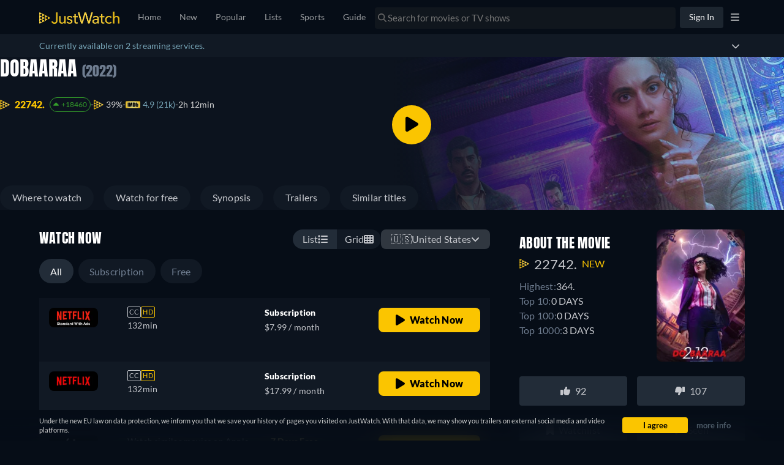

--- FILE ---
content_type: text/javascript
request_url: https://www.justwatch.com/appassets/js/1769962255127_chunk-38b6c726.569555f6.js
body_size: 2741
content:
(window.webpackJsonp=window.webpackJsonp||[]).push([["chunk-38b6c726"],{"19b9":function(e,n,t){"use strict";t("5e0b")},"2e80":function(e,n,t){"use strict";t.r(n);var i=t("2b0e"),a=t("9c11"),l=t("76f1"),o=t("7a84"),s=t("e23c"),r=t("4bcb"),c=t("f471"),u=t("ae4f"),d=t("6717"),p=t("2372"),b=Object(i.defineComponent)({__name:"SpinningText",props:{title:null,showRecentEpisodeList:{type:Boolean},hideSpinningText:{type:Boolean}},setup(e){const n=e,b=Object(i.defineAsyncComponent)(()=>t.e("chunk-43200d97").then(t.bind(null,"7053"))),f=Object(i.defineAsyncComponent)(()=>t.e("chunk-54d71f30").then(t.bind(null,"f988"))),v=Object(i.defineAsyncComponent)(()=>t.e("chunk-1297b732").then(t.bind(null,"9f379"))),m=Object(i.defineAsyncComponent)(()=>t.e("chunk-6381e5cc").then(t.bind(null,"2b0b"))),{isLoggedIn:g,isProUser:h}=Object(a.r)(),{country:_,language:O}=Object(a.f)(),{allProvidersByShortName:P}=Object(a.b)(),{allRegularOffers:y,isInternationalOffersActive:A}=Object(d.b)({title:()=>n.title,buyboxData:null,buyboxFilter:p.BuyBoxFilterOptions.ALL}),T=Object(i.computed)(()=>n.title.offers.filter(e=>!k.value.includes(e.package.shortName)&&![l.v.Dvd,l.v.Bluray,l.v.Bluray_4K].includes(e.presentationType))),R=Object(i.computed)(()=>T.value.filter(e=>![l.n.Cinema].includes(e.monetizationType))),N=Object(i.computed)(()=>{var e,t,i;return{title:null!==(e=null===(t=n.title.show)||void 0===t?void 0:t.content.title)&&void 0!==e?e:n.title.content.title,offers:T.value,seasonNumber:null===(i=n.title.content)||void 0===i?void 0:i.seasonNumber,allRegularOffers:y.value}}),C=Object(i.computed)(()=>U.value.filter(e=>e[0].releaseType===l.y.Theatrical).map(e=>w(e))),j=Object(i.computed)(()=>!T.value.some(e=>e.monetizationType!==l.n.Cinema)&&D.value.length>0),E=Object(i.computed)(()=>T.value.filter(e=>e.monetizationType!==l.n.Cinema).length>0),S=Object(i.computed)(()=>{var e;return!!c.b.includes(O.value)&&(!!F.value.has(l.n.Cinema)||(C.value.length||(null===(e=n.title.content.upcomingReleases)||void 0===e?void 0:e.some(e=>"THEATRICAL"===e.releaseType&&(!e.package||["imd","tmd"].includes(e.package.shortName))))))}),I=Object(i.computed)(()=>n.title.content.isReleased),F=Object(i.computed)(()=>new Set(T.value.filter(e=>![l.v.Dvd,l.v.Bluray,l.v.Bluray_4K].includes(e.presentationType)).map(e=>e.monetizationType))),x=Object(i.computed)(()=>n.title.offers.filter(e=>[l.v.Dvd,l.v.Bluray,l.v.Bluray_4K].includes(e.presentationType))),B=Object(i.computed)(()=>F.value.has(l.n.Flatrate)?F.value.has(l.n.Rent)?F.value.has(l.n.Buy)?F.value.has(l.n.Ads)?Object(i.defineAsyncComponent)(()=>t.e("chunk-0ba702e4").then(t.bind(null,"304a"))):Object(i.defineAsyncComponent)(()=>t.e("chunk-898d033e").then(t.bind(null,"9faa"))):F.value.has(l.n.Ads)?Object(i.defineAsyncComponent)(()=>t.e("chunk-4032152a").then(t.bind(null,"d43f"))):Object(i.defineAsyncComponent)(()=>t.e("chunk-7f7e5f1a").then(t.bind(null,"c61ac"))):F.value.has(l.n.Buy)?F.value.has(l.n.Ads)?Object(i.defineAsyncComponent)(()=>t.e("chunk-207d7879").then(t.bind(null,"5a9b"))):Object(i.defineAsyncComponent)(()=>t.e("chunk-d0caceb8").then(t.bind(null,"c096"))):F.value.has(l.n.Ads)?Object(i.defineAsyncComponent)(()=>t.e("chunk-90626b6a").then(t.bind(null,"a33d"))):Object(i.defineAsyncComponent)(()=>t.e("chunk-1502d568").then(t.bind(null,"45ab"))):F.value.has(l.n.Rent)?F.value.has(l.n.Buy)?F.value.has(l.n.Ads)?Object(i.defineAsyncComponent)(()=>t.e("chunk-54df6a0a").then(t.bind(null,"4ca6"))):Object(i.defineAsyncComponent)(()=>t.e("chunk-2fbafb4a").then(t.bind(null,"1db3"))):F.value.has(l.n.Ads)?Object(i.defineAsyncComponent)(()=>t.e("chunk-be8dbb10").then(t.bind(null,"b657"))):Object(i.defineAsyncComponent)(()=>t.e("chunk-149b76a2").then(t.bind(null,"2034"))):F.value.has(l.n.Buy)?F.value.has(l.n.Ads)?Object(i.defineAsyncComponent)(()=>t.e("chunk-045788f9").then(t.bind(null,"11efb"))):Object(i.defineAsyncComponent)(()=>t.e("chunk-bcd1d1ea").then(t.bind(null,"28da"))):F.value.has(l.n.Ads)?Object(i.defineAsyncComponent)(()=>t.e("chunk-a4092ea4").then(t.bind(null,"5b0c"))):F.value.has(l.n.Free)?Object(i.defineAsyncComponent)(()=>t.e("chunk-3750ba2e").then(t.bind(null,"0c5b"))):A.value&&y.value.length>0?Object(i.defineAsyncComponent)(()=>t.e("chunk-2d0e9602").then(t.bind(null,"8cef"))):0===x.value.length?Object(i.defineAsyncComponent)(()=>t.e("chunk-14e0c53a").then(t.bind(null,"24a3"))):null),k=Object(i.computed)(()=>{const e="Season"===n.title.__typename?n.title.show.id:n.title.id;return Object(u.a)(g.value,e,_.value,h.value)}),M=Object(i.computed)(()=>c.b.includes(O.value)?n.title.content.upcomingReleases.filter(e=>!(!e.package||!P.value[e.package.shortName]||n.title.offers.some(n=>{var t,i;return n.package.shortName===(null==e||null===(t=e.package)||void 0===t?void 0:t.shortName)&&n.monetizationType===(null==e||null===(i=e.package)||void 0===i||null===(i=i.monetizationTypes)||void 0===i?void 0:i[0])})||k.value.includes(e.package.shortName))):[]),U=Object(i.computed)(()=>{var e;const n=new Set;return Object.values(null===(e=M.value)||void 0===e?void 0:e.reduce((e,t,i)=>{var a,l;const o=t.package?`${null===(a=t.package)||void 0===a?void 0:a.packageId}-${null===(l=t.package)||void 0===l?void 0:l.monetizationTypes[0]}`:i.toString();return n.has(o)||(n.add(o),e.push(t)),e},[]).reduce((e,n,t)=>{const i=`${n.releaseDate?Object(r.d)(n.releaseDate,n.label,O.value,"short",_.value,!0).heading:t.toString()}_${n.releaseType}`;return e[i]||(e[i]=[]),e[i].push(n),e},{}))}),D=Object(i.computed)(()=>U.value.filter(e=>e[0].releaseType===l.y.Digital).map(e=>w(e)));function w(e){return{date:Object(r.d)(e[0].releaseDate,Object(c.c)(e[0].label),O.value,"long",_.value,!0).heading,label:e[0].label,providers:e.filter(e=>{var n;return null===(n=e.package)||void 0===n?void 0:n.clearName}).map(e=>{var n;return null===(n=e.package)||void 0===n?void 0:n.clearName}).join(", ")}}return{__sfc:!0,DvdBluRay:b,Cinema:f,FreeV2:v,Upcoming:m,props:n,isLoggedIn:g,isProUser:h,country:_,language:O,allProvidersByShortName:P,allRegularOffers:y,isInternationalOffersActive:A,filteredOffers:T,streamingOffers:R,spinningTextProps:N,upcomingTheatricalReleasesForSpinningTexts:C,hideDigitalSpinningText:j,showFreeText:E,showCinemaText:S,isReleased:I,availableMonetizationTypes:F,dvdBluRayOffers:x,spinningTextComponent:B,excludedPackages:k,upcomingReleases:M,upcomingReleasesGroupedByDateAndType:U,upcomingDigitalReleasesForSpinningTexts:D,upcomingReleaseToSpinningText:w,AdUnit:o.default,UpcomingSpinningSegment:s.a}}}),f=(t("19b9"),t("2877")),v=Object(f.a)(b,(function(){var e=this,n=e._self._c,t=e._self._setupProxy;return n("section",[n("LazyHydrate",[t.isReleased?n("article",[e.$slots.default?n("h2",{staticClass:"heading"},[e._t("default")],2):e._e(),n("div",{staticClass:"first-paragraph"},[!t.spinningTextComponent||t.hideDigitalSpinningText||e.hideSpinningText?e._e():n(t.spinningTextComponent,e._b({tag:"component"},"component",t.spinningTextProps,!1)),n(t.DvdBluRay,{attrs:{title:t.spinningTextProps.title,titleObjectType:e.title.objectType,seasonNumber:t.spinningTextProps.seasonNumber,dvdBluRayOffers:t.dvdBluRayOffers,streamingOffers:t.streamingOffers}}),t.showFreeText?n(t.FreeV2,e._b({attrs:{availableMonetizationTypes:t.availableMonetizationTypes}},"FreeV2",t.spinningTextProps,!1)):e._e()],1),t.upcomingDigitalReleasesForSpinningTexts.length?n(t.UpcomingSpinningSegment,{attrs:{upcomingReleases:t.upcomingDigitalReleasesForSpinningTexts,isTheatrical:!1,title:e.title}}):e._e()],1):e._e()]),e.showRecentEpisodeList?e._e():n(t.AdUnit,{attrs:{adPosition:"under_buybox"}}),n("LazyHydrate",[n("div",[t.isReleased?e._e():n(t.Upcoming,{attrs:{title:e.title,upcomingDigitalReleases:t.upcomingDigitalReleasesForSpinningTexts}}),t.showCinemaText?n(t.Cinema,{attrs:{title:e.title,upcomingReleases:t.upcomingTheatricalReleasesForSpinningTexts}}):e._e()],1)])],1)}),[],!1,null,"13b3cc88",null);n.default=v.exports},"5e0b":function(e,n,t){var i=t("6525");i.__esModule&&(i=i.default),"string"==typeof i&&(i=[[e.i,i,""]]),i.locals&&(e.exports=i.locals);(0,t("499e").default)("4196dba4",i,!0,{sourceMap:!1,shadowMode:!1})},6525:function(e,n,t){(n=t("24fb")(!1)).push([e.i,".heading[data-v-13b3cc88]{margin-block-start:18px;margin-block-end:8px;font-weight:700;color:#6a7c8f;text-transform:uppercase}.heading[data-v-13b3cc88],p[data-v-13b3cc88]{font-size:16px}.first-paragraph>p[data-v-13b3cc88]{display:inline}",""]),e.exports=n},"87c4":function(e,n,t){"use strict";t("e8a1")},a03f:function(e,n,t){(n=t("24fb")(!1)).push([e.i,".upcoming[data-v-50783bfb]{margin-block:32px}.upcoming .heading[data-v-50783bfb]{margin:0 0 16px;font-weight:700;text-transform:uppercase;font-size:16px;color:#6a7c8f}.upcoming p[data-v-50783bfb]{margin:16px 0 0}.upcoming ul[data-v-50783bfb]{margin:0;padding-inline-start:24px}",""]),e.exports=n},e23c:function(e,n,t){"use strict";var i=t("2b0e"),a=t("f058"),l=t("76f1"),o=t("f471"),s=Object(i.defineComponent)({__name:"UpcomingSpinningSegment",props:{title:null,upcomingReleases:null,isTheatrical:{type:Boolean}},setup(e){const n=e,{t:t}=Object(a.b)(),s=Object(i.computed)(()=>[...n.upcomingReleases].sort((e,n)=>{var t,i;return(null!==(t=o.e[e.label])&&void 0!==t?t:10)-(null!==(i=o.e[n.label])&&void 0!==i?i:10)}).reduce((e,n)=>(e[n.label]||(e[n.label]=[]),e[n.label].push(n),e),{})),r=Object(i.computed)(()=>Object.values(s.value).map(e=>e.map((n,t)=>u(n.label,n.date,n.providers,0===t,e.length-1===t)).join(" ")).join(" ")),c=Object(i.computed)(()=>(new Date).getFullYear());function u(e,i,a,s,r){const u=d.value,p=a;if(n.isTheatrical){if(e===l.R.ToBeAnnounced)return t("WEBAPP_SPIN_UPCOMING_CINEMA_OFFER_TBA",{title:u,provider:p});if(e===l.R.Today)return t("WEBAPP_SPIN_UPCOMING_CINEMA_OFFER_TODAY",{title:u,provider:p});if(e===l.R.Tomorrow)return t("WEBAPP_SPIN_UPCOMING_CINEMA_OFFER_TMRW",{title:u,provider:p});if(Object(o.d)(e))return e===l.R.Spring?t("WEBAPP_SPIN_UPCOMING_CINEMA_OFFER_SEASON_SPRING",{title:u,provider:p,season:`${i} ${c.value}`}):t("WEBAPP_SPIN_UPCOMING_CINEMA_OFFER_SEASON",{title:u,provider:p,season:`${i} ${c.value}`});if(e===l.R.Year)return t("WEBAPP_SPIN_UPCOMING_CINEMA_OFFER_YEAR",{title:u,provider:p,year:i});if(e===l.R.Month)return t("WEBAPP_SPIN_UPCOMING_CINEMA_OFFER_MONTH",{title:u,provider:p,month:i});if(e===l.R.Date){const e=s?t("WEBAPP_SPIN_UPCOMING_CINEMA_OFFER_DATE",{title:u,provider:p,date:i}).toString().replace(/\./g,""):t("WEBAPP_SPIN_MULTIPLE_UPCOMING_OFFERS_DATE",{provider:p,date:i});return r?e+".":e}}if(e===l.R.ToBeAnnounced)return t("WEBAPP_SPIN_UPCOMING_OFFER_TBA",{title:u,provider:p});if(e===l.R.Today)return t("WEBAPP_SPIN_UPCOMING_OFFER_TODAY",{title:u,provider:p});if(e===l.R.Tomorrow)return t("WEBAPP_SPIN_UPCOMING_OFFER_TMRW",{title:u,provider:p});if(Object(o.d)(e))return e===l.R.Spring?t("WEBAPP_SPIN_UPCOMING_OFFER_SEASON_SPRING",{title:u,provider:p,season:`${i} ${c.value}`}):t("WEBAPP_SPIN_UPCOMING_OFFER_SEASON",{title:u,provider:p,season:`${i} ${c.value}`});if(e===l.R.Year)return t("WEBAPP_SPIN_UPCOMING_OFFER_YEAR",{title:u,provider:p,year:i});if(e===l.R.Month)return t("WEBAPP_SPIN_UPCOMING_OFFER_MONTH",{title:u,provider:p,month:i});if(e===l.R.Date){const e=s?t("WEBAPP_SPIN_UPCOMING_OFFER_DATE",{title:u,provider:p,date:i}).toString().replace(/\./g,""):t("WEBAPP_SPIN_MULTIPLE_UPCOMING_OFFERS_DATE",{provider:p,date:i});return r?e+".":e}return t("WEBAPP_SPIN_UPCOMING_OFFER_NO_DATE",{title:u,provider:p})}const d=Object(i.computed)(()=>n.title.show?`${n.title.show.content.title} ${n.title.content.title}`:n.title.content.title);return{__sfc:!0,props:n,t:t,upcomingReleasesGroupedByLabel:s,upcomingText:r,year:c,getReleaseLabel:u,titleName:d}}}),r=(t("87c4"),t("2877")),c=Object(r.a)(s,(function(){var e=this._self._c,n=this._self._setupProxy;return this.upcomingReleases.length?e("p",[this._v(this._s(n.upcomingText))]):this._e()}),[],!1,null,"50783bfb",null);n.a=c.exports},e8a1:function(e,n,t){var i=t("a03f");i.__esModule&&(i=i.default),"string"==typeof i&&(i=[[e.i,i,""]]),i.locals&&(e.exports=i.locals);(0,t("499e").default)("50aeb279",i,!0,{sourceMap:!1,shadowMode:!1})}}]);
//# sourceMappingURL=1769962255127_chunk-38b6c726.569555f6.js.map

--- FILE ---
content_type: text/javascript
request_url: https://www.justwatch.com/appassets/js/1769962255127_chunk-35bf34f4.d3b25167.js
body_size: 9268
content:
(window.webpackJsonp=window.webpackJsonp||[]).push([["chunk-35bf34f4","chunk-3c3c4854"],{"01d9":function(e,t,a){"use strict";a.r(t);var i=a("2b0e"),o=a("9a15"),r=a("f058"),n=Object(i.defineComponent)({__name:"PromotionRowOfferLabel",props:{title:null,promotionOffer:null,packagePlan:null,isHighlighted:{type:Boolean},localisedCountry:null},setup(e){const t=e,{t:a}=Object(r.b)(),o=Object(i.computed)(()=>{var e;return null!==(e=t.packagePlan)&&void 0!==e&&e.retailPrice?a("WEBAPP_THEN_X_PER_MONTH",{price:t.packagePlan.retailPrice}):null}),n=Object(i.computed)(()=>{var e,i,o;return["jyn","jwt"].includes((null===(e=t.promotionOffer)||void 0===e?void 0:e.package.shortName)||"")?a("WEBAPP_FREE"):"tbv"===(null===(i=t.promotionOffer)||void 0===i?void 0:i.package.shortName)?a("WEBAPP_FREE_WITH_ADS"):null!==(o=t.packagePlan)&&void 0!==o&&o.durationDays?1===t.packagePlan.durationDays?a("WEBAPP_1_DAY_FREE"):a("WEBAPP_X_DAYS_FREE",{days:t.packagePlan.durationDays}):null}),l=Object(i.computed)(()=>{if(!t.localisedCountry)return;const e="GB"===t.localisedCountry?"UK":t.localisedCountry;return`${JW_CONFIG.ASSETS_URL}/flags/${e}.png`});return{__sfc:!0,props:t,t:a,retailPrice:o,freeTrialText:n,flagSrc:l}}}),l=(a("b1d2"),a("2877")),c=Object(l.a)(n,(function(){var e=this,t=e._self._c,a=e._self._setupProxy;return e.promotionOffer?t("div",{staticClass:"offer__label"},[t("span",{staticClass:"offer__label__free-trial",class:{"text-grey":e.isHighlighted}},[e._v(" "+e._s(a.freeTrialText)+" ")]),t("span",{staticClass:"offer__label__price"},[a.retailPrice?t("span",[e._v(e._s(a.retailPrice))]):e.localisedCountry?e._e():t("span",{staticClass:"offer__label__price transparent"},[e._v("retail price")]),e.localisedCountry?t("img",{staticClass:"icon-flag",attrs:{src:a.flagSrc,alt:e.localisedCountry}}):e._e()])]):e._e()}),[],!1,null,"671afb12",null).exports,d=a("76f1"),s=a("713d"),p=a("f65f"),f=Object(i.defineComponent)({__name:"BuyBoxOfferNewPresentation",props:{offer:null,title:null},setup(e){const t=e,{tc:o}=Object(r.b)(),n=Object(i.ref)(!1),l=Object(i.computed)(()=>t.offer),c=Object(i.computed)(()=>{var e,a;return!(null===(e=l.value)||void 0===e||!e.audioLanguages)&&_(null==t||null===(a=t.offer)||void 0===a?void 0:a.audioLanguages)}),f=Object(i.computed)(()=>{var e;switch(null===(e=l.value)||void 0===e?void 0:e.presentationType){case d.v.Hd:return"HD";case d.v["4K"]:return"4K";case d.v.Dvd:return"DVD";case d.v.Bluray:return"Blu-Ray";default:return""}}),u=Object(i.computed)(()=>"Season"!==t.title.__typename?t.title.content.ageCertification:null),v=Object(i.computed)(()=>{var e,t,a;return(null===(e=l.value)||void 0===e?void 0:e.videoTechnology.includes(d.T.DolbyVision))||(null===(t=l.value)||void 0===t?void 0:t.audioTechnology.includes(d.b.Dolby_5Point_1))||(null===(a=l.value)||void 0===a?void 0:a.audioTechnology.includes(d.b.DolbyAtmos))}),b=Object(i.computed)(()=>Object(s.g)(l.value,t.title.objectType)),m=Object(i.computed)(()=>{var e;return null!==(e=t.title)&&void 0!==e&&null!==(e=e.content)&&void 0!==e&&e.runtime?t.title.content.runtime+"min":null});function _(e){return e.map(e=>({language:e,name:o("WEBAPP_LANGUAGE_"+e.toUpperCase())})).filter(e=>!e.name.startsWith("WEBAPP_LANGUAGE_")).map(e=>e.name).join(", ")}return{__sfc:!0,BuyBoxInfoModal:()=>a.e("chunk-41d310a1").then(a.bind(null,"606a")),props:t,tc:o,displayBuyBoxInfoModal:n,buyboxOffer:l,audioLanguages:c,presentationTypeLabel:f,ageRating:u,dolbyTechnology:v,showText:b,runtimeMins:m,languageArrayToString:_,toggleBuyBoxInfoModal:function(e){n.value=e,n.value&&p.TrackingHelper.trackEvent("userinteraction",{action:"more_info_clicked",label:"buybox"})}}}}),u=(a("4bd9"),Object(l.a)(f,(function(){var e=this,t=e._self._c,a=e._self._setupProxy;return t("div",[t("div",{staticClass:"offer__presentation",on:{click:function(e){return e.preventDefault(),e.stopPropagation(),a.toggleBuyBoxInfoModal(!0)}}},[t("div",{staticClass:"offer__presentation__icons"},[t("p",{staticClass:"offer__presentation__icons__subtitles"},[e._v("CC")]),a.presentationTypeLabel?t("p",{staticClass:"offer__presentation__icons__quality"},[e._v(" "+e._s(a.presentationTypeLabel)+" ")]):e._e(),a.ageRating?t("p",{staticClass:"offer__presentation__icons__age"},[t("svg",{attrs:{xmlns:"http://www.w3.org/2000/svg",width:"15",height:"12",viewBox:"0 0 15 12",fill:"none"}},[t("circle",{attrs:{cx:"6",cy:"6",r:"5.5",stroke:"#5AA152"}}),t("path",{attrs:{d:"M3.5 5.5L7 8.5L14 1",stroke:"white","stroke-linecap":"round","stroke-linejoin":"round"}})]),e._v(" "+e._s(a.ageRating)+" ")]):e._e(),a.dolbyTechnology?t("p",{staticClass:"offer__presentation__icons__dolby"},[t("svg",{attrs:{xmlns:"http://www.w3.org/2000/svg",width:"20",height:"16",fill:"#fff",role:"img",viewBox:"0 3.65 24 16.7"}},[t("path",{attrs:{d:"M24 20.352V3.648H0v16.704h24zM18.433 5.806h2.736v12.387h-2.736c-2.839 0-5.214-2.767-5.214-6.194s2.375-6.193 5.214-6.193zm-15.602 0h2.736c2.839 0 5.214 2.767 5.214 6.194s-2.374 6.194-5.214 6.194H2.831V5.806z"}})])]):e._e()]),t("p",{staticClass:"offer__presentation__info"},[a.showText?t("strong",[e._v(e._s(a.showText)+" - ")]):e._e(),a.runtimeMins?t("span",[e._v(e._s(a.runtimeMins))]):e._e(),a.audioLanguages?t("span",[e._v(" - "+e._s(a.audioLanguages))]):e._e()])]),t(a.BuyBoxInfoModal,{attrs:{displayBuyBoxInfoModal:a.displayBuyBoxInfoModal,title:e.title,offer:e.offer},on:{close:function(e){return a.toggleBuyBoxInfoModal(e)}}})],1)}),[],!1,null,"9873bbb6",null).exports),v=a("5a95"),b=a("caa8"),m=Object(i.defineComponent)({__name:"PromotionRowOfferPresentation",props:{title:null,promotionOffer:null,packagePlan:null,catalogueItem:null,inPromotionCatalogue:{type:Boolean},isHighlighted:{type:Boolean},filterOption:null},setup(e){const t=e,o=Object(i.defineAsyncComponent)(()=>Promise.resolve().then(a.bind(null,"8ea7"))),{tc:n,t:l}=Object(r.b)(),{isOverProviderTitle:c}=Object(v.a)({promotionOffer:()=>t.promotionOffer}),s=Object(i.computed)(()=>{var e;if(!t.promotionOffer)return"";const a=null===(e=t.promotionOffer)||void 0===e?void 0:e.package.clearName;return t.inPromotionCatalogue?l("WEBAPP_FREE_TRIAL_TEXT",{provider:a}):t.title.objectType===d.q.Movie?l("WEBAPP_WATCH_SIMILAR_MOVIES_FREE_ON_X",{provider:a}):l("WEBAPP_WATCH_SIMILAR_TV_SHOWS_FREE_ON_X",{provider:a})}),p=Object(i.computed)(()=>"Show"===t.title.__typename||"Season"===t.title.__typename?n("WEBAPP_OTHER_SHOWS"):"Movie"===t.title.__typename?n("WEBAPP_OTHER_MOVIES"):""),f=Object(i.computed)(()=>t.promotionOffer?Object(b.b)(t.promotionOffer.package.shortName,t.promotionOffer.country):null),m=Object(i.computed)(()=>{var e,a;return!!f.value||350===(null===(e=t.promotionOffer)||void 0===e?void 0:e.package.packageId)&&(null===(a=t.packagePlan)||void 0===a?void 0:a.retailPrice)});return{__sfc:!0,DisclaimerButton:o,props:t,tc:n,t:l,isOverProviderTitle:c,subText:s,highlightedCTAText:p,disclaimerText:f,showDisclaimerButton:m,BuyBoxOfferNewPresentation:u}}}),_=(a("78fb"),Object(l.a)(m,(function(){var e,t=this,a=t._self._c,i=t._self._setupProxy;return t.promotionOffer?a("div",{staticClass:"offer__presentation",class:{"offer__presentation--overprovider":i.isOverProviderTitle}},[a("i18n",{directives:[{name:"show",rawName:"v-show",value:t.isHighlighted,expression:"isHighlighted"}],staticClass:"offer__presentation__info",attrs:{path:"WEBAPP_WATCH_OTHER_FREE_ON_PROVIDER",tag:"p"},scopedSlots:t._u([{key:"other",fn:function(){return[a("span",{staticClass:"offer__presentation__info__bold text-high-active"},[t._v(t._s(i.highlightedCTAText))])]},proxy:!0},{key:"provider",fn:function(){var e;return[a("span",[t._v(t._s(t.promotionOffer.package.clearName))]),i.showDisclaimerButton?a(i.DisclaimerButton,{staticClass:"ml-1",attrs:{price:null===(e=t.packagePlan)||void 0===e?void 0:e.retailPrice,disclaimerText:i.disclaimerText}}):t._e()]},proxy:!0}],null,!1,1633332784)}),a("p",{directives:[{name:"show",rawName:"v-show",value:!t.isHighlighted,expression:"!isHighlighted"}],staticClass:"offer__presentation__info"},[t._v(" "+t._s(i.subText)+" "),i.showDisclaimerButton?a(i.DisclaimerButton,{attrs:{price:null===(e=t.packagePlan)||void 0===e?void 0:e.retailPrice,disclaimerText:i.disclaimerText}}):t._e()],1),i.isOverProviderTitle&&"free"!==t.filterOption?a(i.BuyBoxOfferNewPresentation,{attrs:{title:t.title,offer:t.promotionOffer}}):t._e()],1):t._e()}),[],!1,null,"cf50ecb0",null).exports),g=a("8d0c"),h=a("c635"),x=a("bb09"),w=a("5216"),y=a("d719"),O=a("80c8"),P=a("4ba1"),k=a("1db5"),C=a("f382"),j=a("1ffe"),T=a("eb87"),E=a("9c11"),A=a("71ff"),I=a("17f0"),B=a("87f2"),S=a("84e9"),R=a("11ca"),N=a("0f23"),M=a("76d8"),W=a("18ff"),L=a("8e45"),H=a("68e6"),D=a("ede9"),F=Object(i.defineComponent)({__name:"ListPromotionRow",props:{title:null,offers:{default:()=>[]},additionalContexts:{default:()=>[]},hardcodedFallbackOfferId:null,hardcodedCountry:null,hardcodedShortName:null,hideRemoveAds:{type:Boolean},swiperIndex:null,largeFreeTrial:{type:Boolean}},emits:["clickOut","impressionCallback"],setup(e,{emit:t}){const a=e,n=Object(i.ref)(null),l=Object(i.inject)("titleContext",Object(i.ref)(null)),d=Object(i.inject)("filterOption",Object(i.ref)(void 0)),p=Object(i.inject)("titleSourceId",null),f=Object(i.inject)(T.b,void 0),u=Object(i.inject)("offerLocation",s.d.REGULAR_BUYBOX),b=Object(i.inject)("noOffer",void 0),{placement:m}=Object(T.c)(),F=Object(H.c)(),{country:V,language:z}=Object(E.f)(),{xServeTrack:G}=Object(E.a)(),{setNoOfferTag:$}=Object(y.b)({title:()=>a.title}),{setATVPlacementExpTags:U}=Object(M.a)(),{setSwiperBrowserExpTags:q}=Object(W.a)(),{setLowPerfTags:X}=Object(L.a)(),J=Object(i.computed)(()=>!!a.hardcodedCountry&&!!a.hardcodedShortName),{geoSwiperOffers:Q}=Object(h.a)({title:()=>a.title,enable:J,offerShortName:()=>a.hardcodedShortName,offerCountry:()=>a.hardcodedCountry}),Y=Object(i.computed)(()=>J.value?Q.value:a.offers),K=Object(i.computed)(()=>{var e;return null!==(e=a.hardcodedCountry)&&void 0!==e?e:V.value}),{inPromotionCatalogue:Z,promotionOffer:ee,catalogueItem:te}=Object(j.b)({title:()=>a.title,offers:Y,hardcodedShortName:()=>a.hardcodedShortName,countryOrGeoCountry:K}),{setDoubleStackTags:ae}=Object(N.a)(),{activeVariantWithControlGroup:ie}=Object(S.d)("ATV_PLACEMENTS_EXP"),oe=Object(i.computed)(()=>"variant_3"===ie.value),re=Object(i.computed)(()=>{var e,t;return J.value?[a.hardcodedShortName]:[null!==(e=null===(t=te.value)||void 0===t?void 0:t.shortName)&&void 0!==e?e:null].filter(Boolean)}),ne=Object(i.computed)(()=>{var e,t;return(null===(e=te.value)||void 0===e?void 0:e.placement)&&!!te.value||!(null!==(t=te.value)&&void 0!==t&&t.placement)&&!Z.value||!!J.value}),{result:le}=Object(P.c)(g.a,()=>({country:K.value,language:z.value,packages:re.value}),{enabled:ne,errorPolicy:"all"}),ce=Object(i.computed)(()=>null!=f?f:a.title.id),{trackTagEvent:de,withArbitrageTracking:se,isArbitrating:pe}=Object(k.c)({entityId:ce}),fe=Object(i.computed)(()=>{var e;const t=null===(e=a.offers.find(e=>283===e.package.packageId))||void 0===e?void 0:e.standardWebURL;return t?t.includes("crunchyroll.pxf.io")?t:"http://crunchyroll.pxf.io/xk92Nv?u="+t:"http://crunchyroll.pxf.io/xk92Nv"}),ue=Object(i.computed)(()=>{var e,t;const a=Z.value?null===(e=ee.value)||void 0===e?void 0:e.package:null===(t=le.value)||void 0===t||null===(t=t.packages)||void 0===t?void 0:t[0];return a?Be(a):null}),ve=Object(i.computed)(()=>{var e,t,a,i;if(null==n.value)return;const o=null!==(e=null===(t=(a=n.value).closest)||void 0===t?void 0:t.call(a,".buybox-selector"))&&void 0!==e?e:null,r=Array.from(null!==(i=null==o?void 0:o.querySelectorAll(".buybox-selector > *"))&&void 0!==i?i:[]).findIndex(e=>e.contains(n.value));return-1===r?void 0:r}),{isOverProviderTitle:be}=Object(v.a)({promotionOffer:ee}),me=Object(i.computed)(()=>be.value?"regular":"free_trial"),_e=Object(i.computed)(()=>be.value?u:s.d.FREE_TRIAL);function ge(e){return e.set("uct_country",V.value).addContexts(a.additionalContexts).addContexts(l.value).setFreeTrial(!be.value).setTitleSourceId(p).updateContext("ClickoutContextGraphql","rowNumber",ve.value).updateContext("ClickoutContextGraphql","filterOption",d.value).setForTracking("offerLocation",_e.value).updateContext("TitleContextGraphql","jwRawEntityId",ce.value).updateContext("ClickoutContextGraphql","placement",m).updateContext("ClickoutContextGraphql","clickoutType",me.value).updateContext("ClickoutContextGraphql","noOffer",b).updateContext("ClickoutContextGraphql","swiperIndex",a.swiperIndex).setPageType(a.title.objectType).setCanary(G.value).setAdIds(F.value)}const he=Object(i.computed)(()=>{var e;return null===(e=a.offers)||void 0===e?void 0:e.some(e=>350===e.package.packageId)}),xe=Object(i.computed)(()=>{var e;return null===(e=a.offers)||void 0===e?void 0:e.some(e=>283===e.package.packageId)}),we=Object(i.computed)(()=>{var e;return null===(e=a.offers)||void 0===e?void 0:e.some(e=>15===e.package.packageId)}),{setPrimeSQTVExpTags:ye}=Object(D.a)(),Oe=Object(i.computed)(()=>{var e,t,i,o,r,n;if(!ee.value)return null;const l=null!==(e=null===(t=ee.value)||void 0===t?void 0:t.package.packageId)&&void 0!==e?e:350;if(283===l)return new O.b({...ee.value,standardWebURL:fe.value}).apply(ge).apply(e=>{var t;return ae(e,"ft",null===(t=ee.value)||void 0===t?void 0:t.package.shortName)}).apply(e=>q(e,a.swiperIndex)).apply(e=>X(e,"ft",a.swiperIndex));if(pe.value&&["amp","atp"].includes(ee.value.package.shortName)){const e=se({offer:ee,title:()=>a.title,placement:"ft"});if(e)return e.apply(ge)}const c=new O.b(ee.value).apply(ge);if(a.hardcodedCountry){var d;if([9,119].includes(null===(d=ee.value)||void 0===d?void 0:d.package.packageId)){const e="GB"===a.hardcodedCountry?"amz-gb-ft-swiper-21":"amz-us-ft-swiper-20",t=new O.b(ee.value).apply(ge).set("uct_ctag",e).set("uct_country",a.hardcodedCountry);return Z.value||t.set("uct_ct","fallback"),t.set("r",t.get("r").replace("app.primevideo.com","www.primevideo.com"))}{const e=`${ee.value.package.shortName}-${a.hardcodedCountry.toLowerCase()}-ft-swiper-${V.value.toLowerCase()}`;c.set("uct_ctag",e)}}if(350!==(null===(i=ee.value)||void 0===i?void 0:i.package.packageId)&&(null===(o=ee.value)||void 0===o?void 0:o.id)===I.a){var s;if([9,119].includes(null===(s=ee.value)||void 0===s?void 0:s.package.packageId)){let e=ee.value;const t=new O.b(e).apply(ge).set("uct_ct","fallback");return I.f.includes(V.value)||t.skipYieldOptimization(),t.apply($),t.apply(e=>ye(e,"ft")),t.set("r",t.get("r").replace("app.primevideo.com","www.primevideo.com"))}return c.apply(e=>{var t;return ae(e,"ft",null===(t=ee.value)||void 0===t?void 0:t.package.shortName)}),c.apply(e=>q(e,a.swiperIndex)),c.apply(e=>X(e,"ft",a.swiperIndex)),c.apply(e=>ye(e,"ft")),c}const p={350:{value:he.value?"atds":"natds",param:"ct"},283:{value:xe.value?"free_trial":null,param:"subId3"},15:{value:we.value?"free_trial":null,param:"sub1"}},f={350:{value:"justwatch_tv",param:"itsct"}};return null!==(r=f[l])&&void 0!==r&&r.value&&c.setOnOffer(f[l].param,f[l].value),p[l]&&p[l].param&&c.setOnOffer(p[l].param,p[l].value),[9,119].includes(null===(n=ee.value)||void 0===n?void 0:n.package.packageId)&&c.set("r",c.get("r").replace("app.primevideo.com","www.primevideo.com")),c.apply(e=>{var t;return ae(e,"ft",null===(t=ee.value)||void 0===t?void 0:t.package.shortName)}),c.apply(U),c.apply(e=>q(e,a.swiperIndex)),c.apply(e=>X(e,"ft",a.swiperIndex)),c}),{onIntersection:Pe}=Object(C.b)({additionalContexts:()=>a.additionalContexts,groupId:"listPromotionRow"});function ke(e){e&&Oe.value&&Pe(Oe.value,e)}const Ce=Object(i.computed)(()=>({...C.a,callback:e=>ke(e)})),je=Object(i.computed)(()=>!Z.value),Te=Object(i.computed)(()=>!Z.value&&("Show"===a.title.__typename||"Season"===a.title.__typename)),Ee=Object(i.computed)(()=>{var e;return"jwt"===(null===(e=ee.value)||void 0===e?void 0:e.package.shortName)}),{tc:Ae}=Object(r.b)(),Ie=[Ae("WEBAPP_PP_FT_EXP_DETAILS_1"),Ae("WEBAPP_PP_FT_EXP_DETAILS_2"),Ae("WEBAPP_PP_FT_EXP_DETAILS_3")];function Be(e){if(e.planOffers.length>0){const t=e.planOffers.find(e=>e.isTrial||e.children.length>0);return t&&t.children.length>0?{...t.children[0],retailPrice:t.retailPrice}:t}return null}function Se(){de(ee),t("clickOut",{buyboxOffer:null==ee?void 0:ee.value,offerLocation:s.d.FREE_TRIAL,row:n.value})}return{__sfc:!0,props:a,emit:t,container:n,titleContext:l,filterOption:d,titleSourceId:p,episodeEntityId:f,buyboxLocation:u,noOffer:b,placement:m,adServerIds:F,country:V,language:z,xServeTrack:G,setNoOfferTag:$,setATVPlacementExpTags:U,setSwiperBrowserExpTags:q,setLowPerfTags:X,fetchGeoSwiperOffers:J,geoSwiperOffers:Q,offersForPromotion:Y,countryOrGeoCountry:K,inPromotionCatalogue:Z,promotionOffer:ee,catalogueItem:te,setDoubleStackTags:ae,atvPlacementsExpVariant:ie,hasWatchNowCTA:oe,providerShortNames:re,enableGetPackageProviderPlans:ne,packageProviderPlans:le,jwRawEntityId:ce,trackTagEvent:de,withArbitrageTracking:se,isArbitrating:pe,crunchyRollUrl:fe,packagePlan:ue,rowNumber:ve,isOverProviderTitle:be,clickoutType:me,offerLocation:_e,clickoutBase:ge,hasAppleTvPlusOffer:he,hasCrunchyRollOffer:xe,hasHuluOffer:we,setPrimeSQTVExpTags:ye,clickoutLink:Oe,onIntersection:Pe,onVisibilityChanged:ke,observeVisibilityOptions:Ce,hasPromotedTag:je,isHighlighted:Te,isModalProvider:Ee,tc:Ae,freeTrialDetails:Ie,openModal:function(){Ee.value&&(Oe.value&&Object(O.h)(Oe.value),A.ModalHelper.openModal(B.default,{offer:ee.value,title:a.title,additionalContexts:Object(O.c)(Oe.value)},{cssClass:"trailer-modal"},"",!0,[]),Se())},getPlanOffer:Be,onClickOut:Se,PromotionRowCTA:o.a,PromotionRowOfferLabel:c,PromotionRowOfferPresentation:_,ClickoutAnchor:x.a,ProviderIcon:w.a,faCheck:R.k}}}),V=(a("9efab"),Object(l.a)(F,(function(){var e,t,a=this,i=a._self._c,o=a._self._setupProxy;return o.promotionOffer&&o.clickoutLink?i("div",{ref:"container",staticClass:"offer-wrapper"},[i(o.isModalProvider?"div":o.ClickoutAnchor,{directives:[{name:"observe-visibility",rawName:"v-observe-visibility",value:o.observeVisibilityOptions,expression:"observeVisibilityOptions"}],tag:"component",staticClass:"offer",class:{"has-border":o.isHighlighted,"is-large-freetrial":a.largeFreeTrial},attrs:{href:o.clickoutLink,skipPreAffiliationCheck:!o.inPromotionCatalogue,rel:o.isModalProvider?void 0:"nofollow noopener",clickoutType:"free_trial"},on:{click:function(e){o.isModalProvider?o.openModal():o.onClickOut()}}},[i("div",{staticClass:"offer__content grid-container",class:{"grid-container-three-rows":a.largeFreeTrial}},[i("div",{staticClass:"picture-wrapper grid-item-a"},[i(o.ProviderIcon,{attrs:{iconUrl:null===(e=o.promotionOffer)||void 0===e?void 0:e.package.iconWide,providerShortName:null===(t=o.promotionOffer)||void 0===t?void 0:t.package.shortName,lazy:!1}})],1),i(o.PromotionRowOfferPresentation,{staticClass:"grid-item-b",attrs:{title:a.title,promotionOffer:o.promotionOffer,catalogueItem:o.catalogueItem,inPromotionCatalogue:o.inPromotionCatalogue,packagePlan:o.packagePlan,isHighlighted:o.isHighlighted,filterOption:o.filterOption}}),i(o.PromotionRowOfferLabel,{staticClass:"grid-item-c",attrs:{title:a.title,promotionOffer:o.promotionOffer,packagePlan:o.packagePlan,isHighlighted:o.isHighlighted,localisedCountry:a.hardcodedCountry}}),i(o.PromotionRowCTA,{staticClass:"grid-item-d",attrs:{isHighlighted:o.isHighlighted,hasPromotionTag:o.hasPromotedTag&&!a.largeFreeTrial}},[o.hasWatchNowCTA?[a._v(a._s(a.$tc("WEBAPP_WATCHNOW")))]:a._e()],2),a.largeFreeTrial?i("div",{staticClass:"grid-item-e promotion-row_details"},a._l(o.freeTrialDetails,(function(e){return i("div",{key:e,staticClass:"promotion-row_details-item"},[i("div",{staticClass:"icon-container"},[i("FontAwesomeIcon",{staticClass:"check-icon",attrs:{icon:o.faCheck}})],1),i("p",{staticClass:"item-text"},[a._v(a._s(e))])])})),0):a._e()],1)])],1):a._e()}),[],!1,null,"17296d15",null));t.default=V.exports},"18ff":function(e,t,a){"use strict";a.d(t,"a",(function(){return c}));var i=a("4cb3"),o=a("84e9"),r=a("000c"),n=a("2b0e");const l={variant_1:3e3,variant_2:7e3,variant_3:1e4};function c(){const{activeVariantWithControlGroup:e}=Object(o.d)("SWIPER_BROWSER_EXP_2"),{deviceType:t,userBrowser:a}=Object(i.a)(),c=Object(n.computed)(()=>{const e="safari"===a.value?"saf":"";return"mobile"===t.value?"mob"+e:"web"+e});return{swiperBrowserConfig:Object(n.computed)(()=>e.value&&"control"!==e.value?{packages:[{id:"atp_0",shortName:"atp"},{id:"cru_1",shortName:"cru"}],slideDelay:l[e.value],rules:[{selectors:{browsers:[],geoLocations:["BR","IT","ES","MX","US","AU","FR","DE","GB","CA","IN"]},id:"cru_1"}],default:{id:"atp_0"}}:null),setSwiperBrowserExpTags:function(t,a){if(!e.value)return t;const i=`${Object(r.a)({affiliationShortId:"swibro2",variant:e.value,country:"US",placement:"ft",providerShortName:null})}-${c.value}`,o=void 0!==a?`${i}-p${a}`:i;return t.set("uct_ctag",o)}}}},"1af6":function(e,t,a){(t=a("24fb")(!1)).push([e.i,'.offer[data-v-17296d15]{display:flex;align-items:flex-start;justify-content:space-between;gap:48px;width:100%;min-height:104px;padding:16px;background-color:inherit}.offer.is-large-freetrial[data-v-17296d15]{position:relative;min-height:208px}@media(max-width:700px){.offer.is-large-freetrial[data-v-17296d15]{height:302px;min-height:302px}}.offer.is-large-freetrial .grid-container[data-v-17296d15]{position:relative;z-index:1}.offer .grid-item-a[data-v-17296d15]{grid-area:icon}.offer .grid-item-b[data-v-17296d15]{padding-right:16px;grid-area:presentation}@media(max-width:1024px){.offer .grid-item-b[data-v-17296d15]{padding-right:0}}.offer .grid-item-c[data-v-17296d15]{grid-area:label}.offer .grid-item-d[data-v-17296d15]{grid-area:cta;justify-self:stretch}.offer .grid-item-e[data-v-17296d15]{grid-area:promoRemoveAds;align-self:stretch}.offer .grid-container[data-v-17296d15]{height:auto;display:grid;grid-template-columns:auto calc(50% - 158px) 1fr 1fr;grid-auto-rows:auto;width:100%;grid-template-areas:"icon presentation label cta"}@media(max-width:1345px){.offer .grid-container[data-v-17296d15]{grid-template-columns:auto minmax(calc(50% - 118px),1fr) minmax(0,1fr) auto}}@media(max-width:1024px){.offer .grid-container[data-v-17296d15]{height:auto;grid-auto-rows:auto;grid-template-areas:"icon label" "presentation cta";grid-template-columns:minmax(0,1fr) auto}}.offer .grid-container-three-rows[data-v-17296d15]{height:100%;grid-auto-rows:auto;grid-template-areas:"icon presentation label cta" "promoRemoveAds promoRemoveAds promoRemoveAds promoRemoveAds"}@media(max-width:1024px){.offer .grid-container-three-rows[data-v-17296d15]{grid-template-areas:"icon label" "presentation cta" "promoRemoveAds promoRemoveAds"}}@media(max-width:1024px){.offer .grid-container[data-v-17296d15]{gap:8px}}.offer .picture-wrapper[data-v-17296d15]{min-width:120px;min-height:40px;margin-bottom:auto;margin-inline-end:48px}@media(max-width:1345px){.offer .picture-wrapper[data-v-17296d15]{min-width:80px}}@media(max-width:1024px){.offer .picture-wrapper[data-v-17296d15]{margin-inline-end:0;margin-bottom:10px}}.has-border[data-v-17296d15]{border:1px solid #fbc500;border-radius:8px}.offer-wrapper[data-v-17296d15]{position:relative}.promoted-container[data-v-17296d15]{display:flex;color:#4c5a67;justify-content:space-between;margin-top:4px}@media(max-width:1024px){.promoted-container[data-v-17296d15]{margin-top:0}}.promotion-row_details[data-v-17296d15]{display:flex;flex-direction:column;justify-content:flex-start;align-items:flex-start;height:100%;gap:8px;margin-top:16px;width:100%}@media(max-width:1024px){.promotion-row_details[data-v-17296d15]{margin-top:4px}}.promotion-row_details-item[data-v-17296d15]{display:flex;align-items:center;gap:8px;justify-self:flex-start;width:100%}.promotion-row_details .icon-container[data-v-17296d15]{width:32px;height:32px;border-radius:50%;background-color:hsla(0,0%,100%,.0392156863);display:flex;align-items:center;justify-content:center}.promotion-row_details .check-icon[data-v-17296d15]{color:#d2d3d5;width:16px;height:16px}.promotion-row_details .item-text[data-v-17296d15]{margin:0;font-weight:700;font-style:Bold;font-size:14px;line-height:24px;letter-spacing:1.5%;color:#909398}',""]),e.exports=t},"28ac":function(e,t,a){"use strict";a("f3df")},3025:function(e,t,a){(t=a("24fb")(!1)).push([e.i,"@media(max-width:1024px){.offer__label[data-v-671afb12]{text-align:end;justify-self:flex-end;max-width:calc(50vw - 32px)}}.offer__label__free-trial[data-v-671afb12]{color:var(--jw-yellow-200);font-size:14px;font-weight:900;line-height:16px;letter-spacing:.21px;margin:0 0 4px}.offer__label__free-trial.cta-gray[data-v-671afb12],.offer__label__price[data-v-671afb12]{color:var(--jw-grey-200)}.offer__label__price[data-v-671afb12]{margin:0;font-size:14px;font-weight:400;line-height:24px;letter-spacing:.21px;display:-webkit-box;line-clamp:2;-webkit-line-clamp:2;-webkit-box-orient:vertical;overflow:hidden;text-overflow:ellipsis}.transparent[data-v-671afb12]{color:transparent}.free-trial-wrapper[data-v-671afb12]{display:flex;flex-direction:row;align-items:flex-start;justify-content:flex-end}.icon-flag[data-v-671afb12]{position:relative;width:20px;left:3px;top:-1px}",""]),e.exports=t},"4bd9":function(e,t,a){"use strict";a("abc5")},"78fb":function(e,t,a){"use strict";a("e1c9")},"87f2":function(e,t,a){"use strict";a.r(t);var i=a("2b0e"),o=a("198b"),r=a("57c1"),n=a("9c11"),l=a("db40"),c=a("0d7f"),d=Object(i.defineComponent)({__name:"JwTVModal",props:{offer:null,title:{default:void 0},additionalContexts:null},setup(e){const t=e,{isPremium:d}=Object(n.r)(),{country:s,webLocale:p}=Object(n.f)(),f=Object(i.computed)(()=>!d.value&&Object(c.f)(p.value)),u=Object(i.computed)(()=>{var e,a,i;return"Season"==(null===(e=t.title)||void 0===e?void 0:e.__typename)?null===(a=t.title)||void 0===a||null===(a=a.show)||void 0===a?void 0:a.content.title:null===(i=t.title)||void 0===i?void 0:i.content.title}),v=Object(i.computed)(()=>{var e;return{provider:"JUSTWATCH_TV",externalId:t.offer.id,sourceUrl:Object(l.b)(s.value)&&null!==(e=t.offer.streamUrlExternalPlayer)&&void 0!==e?e:t.offer.streamUrl}});return{__sfc:!0,JWTVProFooter:()=>a.e("chunk-3e06b2e3").then(a.bind(null,"535d")),props:t,isPremium:d,country:s,webLocale:p,showJWTVProFooter:f,titleName:u,clip:v,NewDesignModal:o.a,DailyMotionPlayer:r.default}}}),s=(a("28ac"),a("2877")),p=Object(s.a)(d,(function(){var e=this,t=e._self._c,a=e._self._setupProxy;return t(a.NewDesignModal,{attrs:{title:a.titleName},on:{dismiss:function(t){return e.$emit("dismiss")}}},[t("div",{staticClass:"player-container"},[t(a.DailyMotionPlayer,{staticClass:"player",attrs:{clip:a.clip,isBackdrop:!1,isActive:!0,title:e.title,additionalContexts:e.additionalContexts,playerId:"x10mxm"}}),a.showJWTVProFooter?t(a.JWTVProFooter,{attrs:{additionalContexts:e.additionalContexts,title:e.title}}):e._e()],1)])}),[],!1,null,"4bf739d0",null);t.default=p.exports},"8d0c":function(e,t,a){"use strict";a.d(t,"a",(function(){return i}));const i=a("5184").a`
	query GetPackageProviderPlans($country: Country!, $language: Language!, $packages: [String!]) {
		packages(country: $country, platform: WEB, packages: $packages) {
			id
			clearName
			planOffers(country: $country, platform: WEB) {
				title
				retailPrice(language: $language)
				isTrial
				durationDays
				retailPriceValue
				children {
					title
					retailPrice(language: $language)
					isTrial
					durationDays
					retailPriceValue
				}
			}
		}
	}
`},"8e45":function(e,t,a){"use strict";a.d(t,"a",(function(){return l}));var i=a("76f1"),o=a("84e9"),r=a("000c"),n=a("2b0e");function l(){const{activeVariantWithControlGroup:e,experimentInfo:t}=Object(o.d)("EXP_LOWPERF_URL_SWIPER_2"),a={variant_1:{placements:["ft","ft"],packages:["atp","cru"]},variant_2:{placements:["ft","sqtv"],packages:["atp","jwt"]}},l={monetizationTypes:[i.n.Free],imdbVotes:{min:1e3},imdbScore:{min:7}};return{lowPerfSwiperConfig:Object(n.computed)(()=>{if(!e.value||"control"===e.value)return null;const t=a[e.value];return{packages:[{id:"atp",shortName:t.packages[0],placement:t.placements[0]},{id:"alt_provider",shortName:t.packages[1],placement:t.placements[1]}],slideDelay:1500,rules:[],default:{id:"alt_provider"}}}),setLowPerfTags:function(a,i,o){if(!e.value)return a;const n=t.value.affiliationShortId,l=Object(r.a)({affiliationShortId:n,variant:e.value,country:"US",placement:i,providerShortName:null})+(void 0!==o?"-p"+o:"");return a.set("uct_ctag",l)},lowPerfExpSQTVFilter:l}}},"8e5c":function(e,t,a){var i=a("1af6");i.__esModule&&(i=i.default),"string"==typeof i&&(i=[[e.i,i,""]]),i.locals&&(e.exports=i.locals);(0,a("499e").default)("2622bd18",i,!0,{sourceMap:!1,shadowMode:!1})},9973:function(e,t,a){var i=a("3025");i.__esModule&&(i=i.default),"string"==typeof i&&(i=[[e.i,i,""]]),i.locals&&(e.exports=i.locals);(0,a("499e").default)("4d0d43e3",i,!0,{sourceMap:!1,shadowMode:!1})},"9a15":function(e,t,a){"use strict";var i=a("2b0e"),o=a("11ca"),r=Object(i.defineComponent)({__name:"PromotionRowCTA",props:{isHighlighted:{type:Boolean},hasPromotionTag:{type:Boolean},fullWidth:{type:Boolean}},setup:e=>({__sfc:!0,faPlay:o.P})}),n=(a("b60c"),a("2877")),l=Object(n.a)(r,(function(){var e=this,t=e._self._c,a=e._self._setupProxy;return t("div",{staticClass:"button-container",class:{"button-container--full-width":e.fullWidth},on:{click:function(t){return e.$emit("click",t)}}},[t("div",{staticClass:"button-container__promo-wrapper"},[t("button",{staticClass:"offer__cta",class:{"offer__cta--yellow":!e.isHighlighted,"is-highlighted-row":e.isHighlighted}},[t("FontAwesomeIcon",{staticClass:"play-icon",attrs:{icon:a.faPlay,size:"lg"}}),t("span",{staticClass:"offer__cta__text"},[e._t("default",(function(){return[e._v(" "+e._s(e.isHighlighted?e.$tc("WEBAPP_STREAM_FREE"):e.$tc("WEBAPP_STREAM_FOR_FREE"))+" ")]}))],2)],1)]),t("div",{directives:[{name:"show",rawName:"v-show",value:e.hasPromotionTag,expression:"hasPromotionTag"}],staticClass:"offer__detail"},[t("p",[e._v(e._s(e.$tc("WEBAPP_PROMOTED")))])])])}),[],!1,null,"cf8287be",null);t.a=l.exports},"9efab":function(e,t,a){"use strict";a("8e5c")},abc5:function(e,t,a){var i=a("ec69");i.__esModule&&(i=i.default),"string"==typeof i&&(i=[[e.i,i,""]]),i.locals&&(e.exports=i.locals);(0,a("499e").default)("1608e424",i,!0,{sourceMap:!1,shadowMode:!1})},b1d2:function(e,t,a){"use strict";a("9973")},b60c:function(e,t,a){"use strict";a("e192")},b75e:function(e,t,a){(t=a("24fb")(!1)).push([e.i,".button-container[data-v-cf8287be]{display:flex;align-items:flex-end;flex-direction:column;max-width:inherit;min-width:170px;flex-shrink:0}@media(max-width:1100px){.button-container[data-v-cf8287be]{min-width:150px}}.button-container__promo-wrapper[data-v-cf8287be]{display:flex;flex-direction:column;border-radius:8px;min-width:166px}@media(max-width:1100px){.button-container__promo-wrapper[data-v-cf8287be]{min-width:110px}}@media(max-width:1050px){.button-container__promo-wrapper[data-v-cf8287be]{min-width:166px}}.button-container__promo-wrapper__promo[data-v-cf8287be]{color:#f20000;height:40px;border-radius:8px;font-size:16px;font-weight:900;letter-spacing:.24px;display:flex;align-items:center;justify-content:center}.button-container .offer__cta[data-v-cf8287be]{height:40px;width:-moz-fit-content;width:fit-content;min-width:166px;padding:8px 16px;border-radius:8px;border:none;background:#303740;color:var(--jw-grey-200);font-size:16px;font-weight:900;letter-spacing:.24px;cursor:pointer;white-space:nowrap;text-overflow:ellipsis;overflow:hidden}.button-container .offer__cta[data-v-cf8287be]:hover{background:rgba(48,55,64,.7960784314)}@media(max-width:1100px){.button-container .offer__cta[data-v-cf8287be]{min-width:110px}}@media(max-width:1050px){.button-container .offer__cta[data-v-cf8287be]{min-width:166px}}@media(max-width:1024px){.button-container .offer__cta[data-v-cf8287be]{width:-moz-fit-content;width:fit-content;padding:0 16px;flex:0 1 auto;margin-inline-start:0}}.button-container .offer__cta--yellow[data-v-cf8287be]{background:var(--jw-yellow-500);color:var(--jw-shade-black)}.button-container .offer__cta--yellow[data-v-cf8287be]:hover{background:rgba(251,197,0,.6941176471)}.button-container .offer__cta .play-icon[data-v-cf8287be]{margin-inline-end:8px}.button-container .offer__cta__text[data-v-cf8287be]{white-space:nowrap;overflow:hidden;text-overflow:ellipsis}.button-container .offer__detail[data-v-cf8287be]{padding-top:12px}.button-container .offer__detail p[data-v-cf8287be]{margin:0;color:#6f7d90;font-size:14px;line-height:16px;letter-spacing:.21px}.button-container .is-highlighted-row[data-v-cf8287be]{margin-top:0}.button-container--full-width[data-v-cf8287be],.button-container--full-width .button-container__promo-wrapper[data-v-cf8287be],.button-container--full-width .offer__cta[data-v-cf8287be]{width:100%}",""]),e.exports=t},d2d2:function(e,t,a){(t=a("24fb")(!1)).push([e.i,".offer__presentation[data-v-cf50ecb0]{display:grid;width:100%}.offer__presentation--overprovider[data-v-cf50ecb0]{gap:8px;margin-bottom:-5px}@media(max-width:1024px){.offer__presentation[data-v-cf50ecb0]{align-items:end;margin-top:0}}.offer__presentation__info[data-v-cf50ecb0]{margin:-2px 0 0;color:var(--jw-grey-200);font-size:14px;line-height:24px;max-height:72px;letter-spacing:.21px;display:-webkit-box;line-clamp:3;-webkit-line-clamp:3;-webkit-box-orient:vertical;overflow:hidden;text-overflow:ellipsis;overflow-wrap:break-word}@media(max-width:1024px){.offer__presentation__info[data-v-cf50ecb0]{margin-top:0}}@media(max-width:450px){.offer__presentation__info[data-v-cf50ecb0]{line-clamp:4;-webkit-line-clamp:4;max-height:none}}.offer__presentation__info__bold[data-v-cf50ecb0]{font-weight:900}@media(max-width:1024px){.offer__presentation[data-v-cf50ecb0]{align-items:start;margin-top:0}}",""]),e.exports=t},d4bc:function(e,t,a){(t=a("24fb")(!1)).push([e.i,".player-container[data-v-4bf739d0]{height:100%;width:100%;display:flex;justify-content:center;align-items:center;flex-direction:column}.player-container .player[data-v-4bf739d0]{height:100%;width:100%;padding:20px;max-height:100%!important}.player-container .player[data-v-4bf739d0] .youtube-player__video-container{height:100%}",""]),e.exports=t},e192:function(e,t,a){var i=a("b75e");i.__esModule&&(i=i.default),"string"==typeof i&&(i=[[e.i,i,""]]),i.locals&&(e.exports=i.locals);(0,a("499e").default)("ebd94bf8",i,!0,{sourceMap:!1,shadowMode:!1})},e1c9:function(e,t,a){var i=a("d2d2");i.__esModule&&(i=i.default),"string"==typeof i&&(i=[[e.i,i,""]]),i.locals&&(e.exports=i.locals);(0,a("499e").default)("e8953db6",i,!0,{sourceMap:!1,shadowMode:!1})},ec69:function(e,t,a){(t=a("24fb")(!1)).push([e.i,".content-wrapper[data-v-9873bbb6]{flex:1;display:flex;justify-content:space-between}@media(max-width:1024px){.content-wrapper[data-v-9873bbb6]{flex-direction:column;justify-content:flex-start;width:50%}}.content-wrapper--left[data-v-9873bbb6]{align-items:flex-start}@media(max-width:1345px){.content-wrapper--left[data-v-9873bbb6]{justify-content:flex-start}}.content-wrapper--right[data-v-9873bbb6]{flex:1;align-items:flex-start;max-width:50%}@media(max-width:1024px){.content-wrapper--right[data-v-9873bbb6]{flex:0 1 auto;align-items:flex-end;max-width:none}}.offer__presentation[data-v-9873bbb6]{display:flex;flex-direction:column;width:100%;margin-top:6px}@media(max-width:1024px){.offer__presentation[data-v-9873bbb6]{justify-content:flex-end;gap:4px;margin-top:26px}}.offer__presentation__icons[data-v-9873bbb6]{display:flex;align-items:center;gap:4px;flex-grow:1;margin-bottom:4px;margin-top:1px;max-height:12px}@media(max-width:1024px){.offer__presentation__icons[data-v-9873bbb6]{flex-grow:0;justify-content:flex-start}}.offer__presentation__icons__quality[data-v-9873bbb6],.offer__presentation__icons__subtitles[data-v-9873bbb6]{color:#c6c8cd;font-size:11px;letter-spacing:.18px;border-radius:2px;border:1px solid #c6c8cd;padding:0 2px;margin:0;line-height:16px}.offer__presentation__icons__quality[data-v-9873bbb6]{color:#fbc500;border:1px solid #fbc500}.offer__presentation__icons__age[data-v-9873bbb6],.offer__presentation__icons__dolby[data-v-9873bbb6]{display:flex;align-items:center;gap:1px;color:#fff;font-size:11px;line-height:16px;letter-spacing:.18px;margin:0;white-space:nowrap;text-overflow:ellipsis}.offer__presentation__info[data-v-9873bbb6]{margin:0;color:#c6c8cd;font-size:14px;line-height:24px;letter-spacing:.21px;text-overflow:ellipsis;display:-webkit-box;-webkit-line-clamp:1;line-clamp:1;-webkit-box-orient:vertical;overflow:hidden}@media(max-width:1024px){.offer__label[data-v-9873bbb6]{margin-bottom:10px;text-align:end}}.offer__label__text[data-v-9873bbb6]{color:#fff;font-size:14px;font-weight:900;line-height:16px;letter-spacing:.21px;margin:0 0 4px}.offer__label__text[data-v-9873bbb6] .disclaimer-button{margin-top:-4px;vertical-align:middle}.offer__label__free-trial[data-v-9873bbb6]{color:#ffe894;font-size:14px;font-weight:900;line-height:16px;letter-spacing:.21px;margin:0 0 4px}.offer__label__price[data-v-9873bbb6]{margin:0;color:#c6c8cd;font-size:14px;font-weight:400;line-height:24px;letter-spacing:.21px}@media(max-width:1024px){.offer__label__price--breakdown[data-v-9873bbb6]{margin-bottom:-24px}}.offer__cta[data-v-9873bbb6]{margin-inline-start:8px;height:40px;width:-moz-fit-content;width:fit-content;min-width:166px;padding:8px 16px;border-radius:8px;border:none;background:#303740;color:#c6c8cd;font-size:16px;font-weight:900;letter-spacing:.24px;cursor:pointer;white-space:nowrap;text-overflow:ellipsis;overflow:hidden}.offer__cta[data-v-9873bbb6]:hover{background:rgba(48,55,64,.7960784314)}@media(max-width:1100px){.offer__cta[data-v-9873bbb6]{min-width:110px}}@media(max-width:1050px){.offer__cta[data-v-9873bbb6]{min-width:166px}}@media(max-width:1024px){.offer__cta[data-v-9873bbb6]{min-width:166px;width:-moz-fit-content;width:fit-content;padding:0 16px;margin-top:26px;flex:0 1 auto;margin-inline-start:0}}.offer__cta--highlight[data-v-9873bbb6]{background:#fbc500;color:#000}.offer__cta--highlight[data-v-9873bbb6]:hover{background:rgba(251,197,0,.6941176471)}.offer__cta__text[data-v-9873bbb6]{white-space:nowrap;overflow:hidden;text-overflow:ellipsis}.picture-wrapper[data-v-9873bbb6]{min-width:120px;min-height:40px;margin-bottom:auto;margin-inline-end:48px}.picture-wrapper[data-v-9873bbb6]:has(.ribbon){position:relative}.picture-wrapper:has(.ribbon) .picture-element[data-v-9873bbb6]{position:relative;z-index:2}@media(max-width:1345px){.picture-wrapper[data-v-9873bbb6]{min-width:80px}}@media(max-width:1024px){.picture-wrapper[data-v-9873bbb6]{margin-inline-end:16px;margin-bottom:10px}}.play-icon[data-v-9873bbb6]{margin-inline-end:8px}.leaving-banner-container[data-v-9873bbb6]{padding-top:8px;background-color:inherit}.leaving-banner[data-v-9873bbb6]{display:flex;padding:8px 16px;background:rgba(250,0,42,.08);color:#fa002a;font-size:14px;font-style:normal;font-weight:400;line-height:16px;letter-spacing:.21px;align-items:center}.leaving-banner span[data-v-9873bbb6]{margin-inline-start:8px}.transparent[data-v-9873bbb6]{color:transparent}.price-fast[data-v-9873bbb6]{font-size:14px;line-height:18px;padding-top:6px}.ribbon[data-v-9873bbb6]{position:absolute;width:100%;max-width:80px;text-align:center;background-color:#d5d5d5;color:#1c252f;font-size:9px;font-weight:700;padding-inline:4px;padding-top:8px;border-radius:0 0 0 5px;z-index:0;left:0;bottom:-5px;border-bottom-left-radius:8px;border-bottom-right-radius:8px}",""]),e.exports=t},ede9:function(e,t,a){"use strict";a.d(t,"a",(function(){return r}));var i=a("84e9"),o=a("000c");function r(){const{activeVariantWithControlGroup:e,experimentInfo:t}=Object(i.d)("EXP_PRIME_SQTV");return{setPrimeSQTVExpTags:function(a,i){if(!e.value)return a;const r=t.value.affiliationShortId,n=Object(o.a)({affiliationShortId:r,variant:e.value,country:"US",placement:i,providerShortName:"amp"});return a.set("uct_ctag",n),a}}}},f3df:function(e,t,a){var i=a("d4bc");i.__esModule&&(i=i.default),"string"==typeof i&&(i=[[e.i,i,""]]),i.locals&&(e.exports=i.locals);(0,a("499e").default)("14d7ba46",i,!0,{sourceMap:!1,shadowMode:!1})}}]);
//# sourceMappingURL=1769962255127_chunk-35bf34f4.d3b25167.js.map

--- FILE ---
content_type: text/javascript
request_url: https://www.justwatch.com/appassets/js/1769962255127_chunk-88ae1466.37640b11.js
body_size: 4876
content:
(window.webpackJsonp=window.webpackJsonp||[]).push([["chunk-88ae1466"],{"0370":function(e,t,a){var o=a("cf18");o.__esModule&&(o=o.default),"string"==typeof o&&(o=[[e.i,o,""]]),o.locals&&(e.exports=o.locals);(0,a("499e").default)("6ec018b8",o,!0,{sourceMap:!1,shadowMode:!1})},"06a0":function(e,t,a){"use strict";a("c104")},"0919":function(e,t,a){"use strict";a.r(t);var o=a("2b0e"),i=a("11ca"),l=Object(o.defineComponent)({__name:"CheckboxInput",props:{label:null,value:{type:Boolean},disabled:{type:Boolean}},emits:["input"],setup:(e,{emit:t})=>({__sfc:!0,emit:t,onChange:function(e){const a=e.target;t("input",!(null==a||!a.checked))}})}),s=(a("bbf1"),a("2877")),n=Object(s.a)(l,(function(){var e=this,t=e._self._c,a=e._self._setupProxy;return t("label",[t("div",{staticClass:"checkbox",class:{checked:e.value,disabled:e.disabled}},[t("input",{attrs:{type:"checkbox",disabled:e.disabled},domProps:{checked:e.value},on:{change:a.onChange}}),t("span",{staticClass:"checkbox-icon"},[e.value?t("svg",{staticClass:"checkmark",attrs:{viewBox:"0 0 24 24"}},[t("path",{attrs:{fill:"currentColor",d:"M9 16.2l-3.5-3.5L4 14.2l5 5 12-12-1.5-1.5z"}})]):e._e()])]),e.label?t("span",{staticClass:"checkbox-label"},[e._v(e._s(e.label))]):e._e()])}),[],!1,null,"e2cb37aa",null).exports,r=a("299e"),c=a("6042"),d=a("5279"),p=Object(o.defineComponent)({__name:"OfferReporterSuccessModal",props:{email:{default:null},closeDelay:{default:3e3}},setup(e){const t=e;return Object(o.onMounted)(()=>{setTimeout(()=>{d.VFMHelper.close()},t.closeDelay)}),{__sfc:!0,props:t,BaseModal:c.a}}}),u=(a("22f9"),Object(s.a)(p,(function(){var e=this,t=e._self._c;return t(e._self._setupProxy.BaseModal,{attrs:{title:e.$tc("WEBAPP_REPORT_HEADLINE_THANKYOU"),closable:!0},on:{dismiss:function(t){return e.$emit("dismiss")}}},[t("div",{staticClass:"success-modal-content"},[t("div",{domProps:{innerHTML:e._s(e.$t("WEBAPP_REPORT_THANKYOU_TEXT"))}}),t("br"),e.email?t("div",{domProps:{innerHTML:e._s(e.$t("WEBAPP_REPORT_THANKYOU_TEXT_MAIL",{email:e.email}))}}):e._e()])])}),[],!1,null,null,null).exports),m=a("f058"),f=a("4ba1"),_=a("9c11"),b=a("71ff"),v=Object(o.defineComponent)({__name:"PopoverModal",props:{cssClass:null,boundingElement:null,anchor:{default:"center"},position:{default:"center"},bottomGutter:{default:5}},setup(e){const t=e,a=Object(o.ref)(null),i=Object(o.ref)(0);Object(o.onMounted)(()=>{if(!a.value)return;const e=new ResizeObserver(()=>{a.value&&(i.value=a.value.offsetWidth)});e.observe(a.value),Object(o.onBeforeUnmount)(()=>e.disconnect())});const l=Object(o.computed)(()=>{if(!t.boundingElement||!a.value)return{};let e={},o=0;const l=t.boundingElement.getBoundingClientRect();switch(t.anchor){case"left":o=l.left;break;case"right":o=l.left+l.width;break;default:o=l.left+l.width/2}let s;switch(i.value>=window.innerWidth&&(e={left:"0px",right:"0px"}),t.position){case"left":s=o;break;case"right":s=o-i.value;break;default:s=o-i.value/2}return e=s<0?{left:"0px"}:s+i.value>window.innerWidth?{right:"0px"}:{left:s+"px"},{...e,top:l.bottom+t.bottomGutter+"px"}});return{__sfc:!0,props:t,popover:a,popoverWidth:i,style:l}}}),P=(a("06a0"),Object(s.a)(v,(function(){var e=this._self._c,t=this._self._setupProxy;return e("div",{ref:"popover",staticClass:"jw-popover",class:this.cssClass,style:t.style},[e("section",{staticClass:"jw-popover__body"},[this._t("default")],2)])}),[],!1,null,"2f25ec2e",null).exports);const h=({popoverProps:e,component:t,componentProps:a,...o})=>{const{promise:i,dismiss:l}=d.VFMHelper.open({type:"popover",slotComponent:{render:o=>o(P,{props:e},[o(t,{props:a,on:{dismiss:l}})])},...o});return i};var E=a("f65f"),O=a("76f1"),y=a("5184");const g=y.a`
	mutation ReportFeedback($input: ReportFeedbackInput!) {
		reportFeedback(input: $input) {
			isReported
		}
	}
`;var S=a("f1c8");const R=y.a`
	query GetTitleProvidersByShortNames($country: Country!, $platform: Platform!) {
		packages(country: $country, platform: $platform, hasTitles: true) {
			shortName
		}
	}
`;var x=a("5c1e"),I=Object(o.defineComponent)({__name:"OfferReporterModal",props:{titleId:null,titleObjectId:null,titleObjectType:null,titleName:null,originalReleaseYear:null,titleOffers:{default:()=>[]},additionalContexts:{default:()=>[]}},setup(e){const t=e,l={mismatch:"MISMATCH",title_not_available:"TITLE_NOT_AVAILABLE",missing_offer:"MISSING_OFFER",wrong_price:"WRONG_OFFER",wrong_info:"WRONG_INFO",bug:"BUG",other:"OTHER"},{t:s,tc:p}=Object(m.b)(),{providers:v}=Object(_.b)(),{language:P,country:y,webLocale:I}=Object(_.f)(),T=Object(o.ref)(null),C=Object(o.reactive)({commentInput:"",emailInput:"",errorNotification:!1,externalLinkInput:"",isSending:!1,issueSelected:"",providerSelected:"",providerSelectedClear:"",stayUpdated:!1}),A=Object(o.computed)(()=>({country:y.value,platform:O.s.Web})),j=Object(o.computed)(()=>({enabled:t.titleObjectType===O.q.SportEvent})),{result:w}=Object(f.c)(S.a,A,j),k=Object(o.computed)(()=>{var e;return((null===(e=w.value)||void 0===e?void 0:e.packages)||[]).map(({shortName:e})=>e)}),N=Object(o.computed)(()=>({enabled:t.titleObjectType!==O.q.SportEvent})),{result:B}=Object(f.c)(R,A,N),M=Object(o.computed)(()=>{var e;return((null===(e=B.value)||void 0===e?void 0:e.packages)||[]).map(({shortName:e})=>e)}),{mutate:D}=Object(f.b)(g),W=Object(o.computed)(()=>({[O.q.Movie]:p("WEBAPP_MOVIE"),[O.q.Show]:p("WEBAPP_SHOW"),[O.q.ShowSeason]:p("WEBAPP_SEASON"),[O.q.ShowEpisode]:p("WEBAPP_EPISODE"),[O.q.SportEvent]:p("WEBAPP_EVENT")}[t.titleObjectType].toLowerCase())),$=Object(o.computed)(()=>{const e=W.value,t=Y(W.value);return[{technical_name:"mismatch",translatable:s("WEBAPP_REPORT_ISSUE_MISMATCH",{object_type:e,object_type_capitalized:t})},{technical_name:"title_not_available",translatable:s("WEBAPP_REPORT_ISSUE_MISSING_TITLE_NOT_AVAILABLE",{object_type:e,object_type_capitalized:t})},{technical_name:"missing_offer",translatable:s("WEBAPP_REPORT_ISSUE_MISSING_OFFER",{object_type:e,object_type_capitalized:t})},{technical_name:"wrong_price",translatable:s("WEBAPP_REPORT_ISSUE_WRONG_PRICE",{object_type:e,object_type_capitalized:t})},{technical_name:"wrong_info",translatable:s("WEBAPP_REPORT_ISSUE_METADATA",{object_type:e,object_type_capitalized:t})},{technical_name:"bug",translatable:s("WEBAPP_REPORT_ISSUE_BUG",{object_type:e,object_type_capitalized:t})},{technical_name:"cant_watch",translatable:s("WEBAPP_REPORT_ISSUE_CANT_WATCH",{object_type:e,object_type_capitalized:t})},{technical_name:"other",translatable:s("WEBAPP_REPORT_ISSUE_OTHER",{object_type:e,object_type_capitalized:t})}]}),L=Object(o.computed)(()=>["wrong_info","bug","other"].includes(C.issueSelected)),z=Object(o.computed)(()=>L.value?p("WEBAPP_REPORT_REQUIRED_FREETEXTPLACEHOLDER"):p("WEBAPP_REPORT_FREETEXTPLACEHOLDER")),U=Object(o.computed)(()=>p("WEBAPP_COUNTRY_"+I.value.toUpperCase())),F=Object(o.computed)(()=>{const{issueSelected:e,stayUpdated:t,emailInput:a,commentInput:o,providerSelected:i,externalLinkInput:l}=C;return"missing_offer"===e?""===l:L.value?e&&t&&""===a||""===o:e&&t?""===a||""===i:!i}),H=Object(o.computed)(()=>{var e;const a=(null!==(e=t.titleOffers)&&void 0!==e?e:[]).map(e=>{var t;return null===(t=e.package)||void 0===t?void 0:t.packageId}).filter(Boolean);return v.value().filter(e=>-1!==a.indexOf(e.packageId))}),G=Object(o.computed)(()=>{const e={clearName:`(${p("WEBAPP_REPORT_MISSINGPROVIDER")})`,icon:"",monetizationTypes:[],packageId:0,shortName:"",slug:"",technicalName:"missing"},a=v.value().filter(e=>k.value.includes(e.shortName)),o=v.value().filter(e=>M.value.includes(e.shortName)),i=t.titleObjectType===O.q.SportEvent?a:o,l="missing_offer"===C.issueSelected?i.slice().sort():[...H.value].sort();return[e].concat(l)}),V=Object(o.computed)(()=>{var e;return(null===(e=$.value.find(e=>e.technical_name===C.issueSelected))||void 0===e?void 0:e.translatable)||"..."});function q(e){var t,a;Object.assign(C,{commentInput:"",emailInput:"",errorNotification:!1,externalLinkInput:"",isSending:!1,providerSelected:"",providerSelectedClear:"",stayUpdated:!1,issueSelected:null!==(t=null==e||null===(a=e.target)||void 0===a?void 0:a.value)&&void 0!==t?t:""})}function Z(e){var t;const{technicalName:a,clearName:o}=null==e||null===(t=e.target)||void 0===t?void 0:t.value;C.providerSelected=null!=a?a:"",C.providerSelectedClear=null!=o?o:""}function Y(e){return`${e.charAt(0).toUpperCase()}${e.slice(1)}`}return{__sfc:!0,issueName:l,props:t,t:s,tc:p,providers:v,language:P,country:y,webLocale:I,modal:T,itemData:C,queryVariables:A,sportProvidersByShortNamesQueryOptions:j,sportProvidersByShortNamesData:w,sportProvidersByShortName:k,titleProvidersByShortNamesQueryOptions:N,titleProvidersByShortNamesData:B,titleProvidersByShortName:M,mutate:D,titleObjectTypeTranslation:W,issues:$,mandatoryComment:L,freetextPlaceholder:z,translatedCountry:U,isFormInvalid:F,titleProviders:H,filteredProviders:G,selectedIssueTranslatable:V,openPopover:async function(e){const t=await h({popoverProps:{cssClass:"issues-popover",boundingElement:e.currentTarget,position:"left"},component:()=>a.e("chunk-17abc610").then(a.bind(null,"b0fe")),componentProps:{issues:$.value,selectedIssue:C.issueSelected}});t&&q({target:{value:t}})},handleIssueChange:q,openProviderPopover:async function(e){if(!T.value)return;const t=await h({popoverProps:{cssClass:"providers-popover",boundingElement:e.currentTarget,position:"left",bottomGutter:-32},component:()=>a.e("chunk-663fc942").then(a.bind(null,"be6f")),componentProps:{providers:G.value,selectedProvider:C.providerSelectedClear}});t&&Z({target:{value:t}})},handleProviderChange:Z,reportIssue:async function(){if(C.isSending)return;C.isSending=!0;const e=v.value().find(e=>e.technicalName===C.providerSelected);try{var a;if(C.emailInput){if(!/^[a-z0-9._%+-]+@[a-z0-9.-]+\.[a-z]{2,4}$/.test(C.emailInput))return C.errorNotification=!0,void(C.isSending=!1)}await D({input:{id:t.titleId,type:l[C.issueSelected],country:y.value,language:P.value,package:(null==e?void 0:e.shortName)||"",comment:C.commentInput,externalUrl:C.externalLinkInput,email:C.emailInput,platformVersion:`${x.APP_VERSION}-${x.APP_PLATFORM}`}}),E.TrackingHelper.trackEvent("offer_reporter",{action:"send_feedback",label:null!==(a=C.issueSelected)&&void 0!==a?a:""}),d.VFMHelper.close(),await b.ModalHelper.openModal(u,{email:C.emailInput},{},"",!1,t.additionalContexts)}catch(e){C.errorNotification=!0}C.isSending=!1},capitalize:Y,faCaretDown:i.i,faInfoCircle:i.G,CheckboxInput:n,BasicButton:r.default,BaseModal:c.a}}}),T=(a("d519"),Object(s.a)(I,(function(){var e=this,t=e._self._c,a=e._self._setupProxy;return t(a.BaseModal,{ref:"modal",staticClass:"offer-reporter",attrs:{title:e.$tc("WEBAPP_REPORT_HEADLINE_SORRY"),closable:!0},on:{closed:a.handleIssueChange,dismiss:function(t){return e.$emit("dismiss")}},scopedSlots:e._u([{key:"footer",fn:function(){return[t("div",{staticStyle:{padding:"15px"}},[a.itemData.errorNotification?t("span",{staticStyle:{display:"block",color:"red","margin-bottom":"10px"}},[e._v(e._s(e.$tc("WEBAPP_REPORT_ERROR")))]):e._e(),t(a.BasicButton,{attrs:{blocked:!0,color:"primary",disabled:a.isFormInvalid||a.itemData.isSending},on:{click:function(e){return a.reportIssue()}}},[e._v(" "+e._s(e.$tc("WEBAPP_REPORT_REPORT"))+" ")])],1)]},proxy:!0}])},[t("div",[t("div",{on:{click:a.openPopover}},[t("div",{staticClass:"item vfm-item"},[t("span",{staticClass:"item-label"},[e._v(e._s(e.$tc("WEBAPP_REPORT_ISSUE")))]),t("span",{staticClass:"item-label"},[e._v(e._s(a.selectedIssueTranslatable))]),t("FontAwesomeIcon",{staticClass:"caret-down",attrs:{icon:a.faCaretDown}})],1),"wrong_price"===a.itemData.issueSelected?t("div",{staticStyle:{"margin-inline-end":"21px"},attrs:{align:"right"}},[t("FontAwesomeIcon",{attrs:{icon:a.faInfoCircle}}),t("small",[e._v(" "+e._s(e.$tc("WEBAPP_REPORT_HINT_SDHD_PRICES"))+" ")])],1):e._e()]),a.mandatoryComment?t("div",[t("div",{staticClass:"item vfm-item border-bottom",class:{disabled:!a.itemData.issueSelected}},[t("span",{staticClass:"item-label label-md"},[e._v(e._s(e.$tc("WEBAPP_REPORT_COMMENT"))+" ")]),t("textarea",{attrs:{rows:"2",placeholder:"We'll need some more details so we can work on this!",disabled:!a.itemData.issueSelected},on:{input:e=>a.itemData.commentInput=e.target.value}})]),t("div",{staticClass:"item vfm-item padding-top",class:{disabled:!a.itemData.issueSelected}},[t(a.CheckboxInput,{attrs:{value:a.itemData.stayUpdated,label:e.$tc("WEBAPP_REPORT_EMAILQUESTION"),disabled:!a.itemData.issueSelected},on:{input:function(e){a.itemData.stayUpdated=!a.itemData.stayUpdated}}})],1),a.itemData.stayUpdated?t("div",{staticClass:"item vfm-item border-bottom",class:{disabled:!a.itemData.issueSelected}},[t("span",{staticClass:"item-label"},[e._v(e._s(e.$tc("WEBAPP_REPORT_ENTER_EMAIL")))]),t("input",{attrs:{id:"emailValidation",type:"email",pattern:"[A-Za-z0-9._%+-]{3,}@[a-zA-Z]{3,}([.]{1}[a-zA-Z]{2,}|[.]{1}[a-zA-Z]{2,}[.]{1}[a-zA-Z]{2,})",placeholder:"yourname@yourdomain.com",disabled:!a.itemData.issueSelected},on:{input:e=>a.itemData.emailInput=e.target.value}})]):e._e()]):e._e(),t("div",{directives:[{name:"show",rawName:"v-show",value:!!a.itemData.issueSelected&&!a.mandatoryComment,expression:"!!itemData.issueSelected && !mandatoryComment"}]},[t("div",{on:{click:a.openProviderPopover}},[t("div",{staticClass:"item vfm-item",class:{disabled:!a.itemData.issueSelected}},[t("span",{staticClass:"item-label"},[e._v(e._s(e.$tc("WEBAPP_REPORT_AFFECTEDPROVIDER")))]),t("span",{staticClass:"item-label"},[e._v(e._s(a.itemData.providerSelectedClear))]),t("FontAwesomeIcon",{staticClass:"caret-down",attrs:{icon:a.faCaretDown}})],1),""!==a.itemData.issueSelected&&"netflix"===a.itemData.providerSelected?t("div",{staticStyle:{"margin-inline-start":"185px","margin-inline-end":"21px"},attrs:{align:"right"}},[t("FontAwesomeIcon",{attrs:{icon:a.faInfoCircle}}),t("small",{domProps:{innerHTML:e._s(e.$t("WEBAPP_REPORT_HINT_NETFLIX_COUNTRY",{country:a.translatedCountry}))}})],1):e._e()]),t("div",{staticClass:"item vfm-item border-bottom",class:{disabled:!a.itemData.issueSelected}},[t("span",{staticClass:"item-label",staticStyle:{"white-space":"normal"}},[e._v(" "+e._s(e.$t("WEBAPP_REPORT_EXTERNALLINK",{object_type:a.titleObjectTypeTranslation}))+"   "),"missing_offer"!==a.itemData.issueSelected?[e._v(" "+e._s(e.$tc("WEBAPP_REPORT_COMMENT_OPTIONAL"))+" ")]:e._e()],2),t("input",{attrs:{placeholder:"https://...",disabled:!a.itemData.issueSelected},on:{input:e=>a.itemData.externalLinkInput=e.target.value}})]),t("div",{staticClass:"item vfm-item border-bottom",class:{disabled:!a.itemData.issueSelected}},[t("span",{staticClass:"item-label label-md"},[e._v(" "+e._s(e.$tc("WEBAPP_REPORT_COMMENT"))+" "+e._s(a.mandatoryComment?"":e.$tc("WEBAPP_REPORT_COMMENT_OPTIONAL"))+" ")]),t("textarea",{attrs:{rows:"2",placeholder:a.freetextPlaceholder,disabled:!a.itemData.issueSelected},on:{input:e=>a.itemData.commentInput=e.target.value}})]),t("div",{staticClass:"item vfm-item padding-top",class:{disabled:!a.itemData.issueSelected}},[t(a.CheckboxInput,{attrs:{value:a.itemData.stayUpdated,label:e.$tc("WEBAPP_REPORT_EMAILQUESTION"),disabled:!a.itemData.issueSelected},on:{input:function(e){a.itemData.stayUpdated=!a.itemData.stayUpdated}}})],1),a.itemData.stayUpdated?t("div",{staticClass:"item vfm-item border-bottom"},[t("span",{staticClass:"item-label"},[e._v(e._s(e.$tc("WEBAPP_REPORT_ENTER_EMAIL")))]),t("input",{attrs:{id:"emailValidation",type:"email",pattern:"[A-Za-z0-9._%+-]{3,}@[a-zA-Z]{3,}([.]{1}[a-zA-Z]{2,}|[.]{1}[a-zA-Z]{2,}[.]{1}[a-zA-Z]{2,})",placeholder:"yourname@yourdomain.com"},on:{input:e=>a.itemData.emailInput=e.target.value}})]):e._e()])])])}),[],!1,null,null,null).exports),C=Object(o.defineComponent)({__name:"OfferReporter",props:{titleId:null,titleObjectId:null,titleObjectType:null,titleName:null,titleOffers:{default:()=>[]},additionalContexts:{default:()=>[]}},setup(e){const t=e;return{__sfc:!0,props:t,openModal:function(){b.ModalHelper.openModal(T,{titleId:t.titleId,titleObjectId:t.titleObjectId,titleObjectType:t.titleObjectType,titleName:t.titleName,titleOffers:t.titleOffers},{},"",!1,t.additionalContexts)}}}}),A=(a("6976"),Object(s.a)(C,(function(){var e=this._self._c,t=this._self._setupProxy;return e("span",{staticClass:"offer-reporter",on:{click:function(e){return e.preventDefault(),t.openModal.apply(null,arguments)}}},[this._v(this._s(this.$t("WEBAPP_REPORT_BADOFFERS")))])}),[],!1,null,null,null));t.default=A.exports},"22f9":function(e,t,a){"use strict";a("629f")},"3c6f":function(e,t,a){(t=a("24fb")(!1)).push([e.i,"label[data-v-e2cb37aa]{gap:8px}label[data-v-e2cb37aa],label .checkbox[data-v-e2cb37aa]{display:inline-flex;align-items:center}label .checkbox[data-v-e2cb37aa]{position:relative;justify-content:center;cursor:pointer;width:24px;height:24px;border-radius:4px;border:2px solid #fff;transition:all .2s ease;-webkit-user-select:none;-moz-user-select:none;user-select:none}label .checkbox input[data-v-e2cb37aa]{opacity:0;position:absolute;width:0;height:0}label .checkbox .checkbox-icon[data-v-e2cb37aa]{position:absolute;display:flex;align-items:center;justify-content:center}label .checkbox.checked[data-v-e2cb37aa]{background-color:#fbc500;border-color:#fbc500;color:#000}label .checkbox.disabled[data-v-e2cb37aa]{opacity:.5;cursor:not-allowed}label .checkbox .checkmark[data-v-e2cb37aa]{width:18px;height:18px}",""]),e.exports=t},"629f":function(e,t,a){var o=a("637d");o.__esModule&&(o=o.default),"string"==typeof o&&(o=[[e.i,o,""]]),o.locals&&(e.exports=o.locals);(0,a("499e").default)("73c506e7",o,!0,{sourceMap:!1,shadowMode:!1})},"637d":function(e,t,a){(t=a("24fb")(!1)).push([e.i,".success-modal-content{padding:0 15px}",""]),e.exports=t},6976:function(e,t,a){"use strict";a("0370")},7112:function(e,t,a){var o=a("3c6f");o.__esModule&&(o=o.default),"string"==typeof o&&(o=[[e.i,o,""]]),o.locals&&(e.exports=o.locals);(0,a("499e").default)("729cf3ab",o,!0,{sourceMap:!1,shadowMode:!1})},"8aff":function(e,t,a){(t=a("24fb")(!1)).push([e.i,".offer-reporter section{flex-grow:1}.item{display:flex;padding:0 16px;align-self:flex-start;cursor:pointer}.item.border-bottom:focus-within{border-bottom:2px solid #fbc500}.item.padding-top{padding:16px}.item.disabled{opacity:.4}.item:hover{background-color:#0a151f}.item .item-label{flex-grow:1;flex-shrink:1;margin:12px 0;font-size:16px;font-weight:400}.item .item-label:nth-child(2){text-align:end}.item .label-md{flex:initial;max-width:200px;pointer-events:none}.item input,.item textarea{width:100%;padding:12px;font-size:16px;resize:none;outline:none;background:transparent;border:none;color:inherit;text-align:right}.item input::-moz-placeholder,.item textarea::-moz-placeholder{color:#999}.item input::placeholder,.item textarea::placeholder{color:#999}.caret-down{font-size:15px;margin:auto;color:#4a4f56}",""]),e.exports=t},bbf1:function(e,t,a){"use strict";a("7112")},c104:function(e,t,a){var o=a("d524");o.__esModule&&(o=o.default),"string"==typeof o&&(o=[[e.i,o,""]]),o.locals&&(e.exports=o.locals);(0,a("499e").default)("33a4fbca",o,!0,{sourceMap:!1,shadowMode:!1})},cf18:function(e,t,a){(t=a("24fb")(!1)).push([e.i,".offer-reporter{font-size:13.5px;padding-inline-start:0;color:#78a6b8;cursor:pointer;border:none;background:none;margin-top:0!important}.offer-reporter:hover{color:#fff}@media(max-width:550px){.offer-reporter{font-size:11px}}",""]),e.exports=t},d519:function(e,t,a){"use strict";a("e17e")},d524:function(e,t,a){(t=a("24fb")(!1)).push([e.i,".jw-popover[data-v-2f25ec2e]{position:absolute;background:#060d17;border-radius:4px}",""]),e.exports=t},e17e:function(e,t,a){var o=a("8aff");o.__esModule&&(o=o.default),"string"==typeof o&&(o=[[e.i,o,""]]),o.locals&&(e.exports=o.locals);(0,a("499e").default)("ba589f02",o,!0,{sourceMap:!1,shadowMode:!1})},f1c8:function(e,t,a){"use strict";a.d(t,"a",(function(){return o}));const o=a("5184").a`
	query GetSportProvidersByShortNames($country: Country!, $platform: Platform!) {
		packages(country: $country, platform: $platform, hasSport: true) {
			packageId
			shortName
			clearName
		}
	}
`}}]);
//# sourceMappingURL=1769962255127_chunk-88ae1466.37640b11.js.map

--- FILE ---
content_type: text/javascript
request_url: https://www.justwatch.com/appassets/js/1769962255127_npm.fortawesome.69c729b9.js
body_size: 27164
content:
(window.webpackJsonp=window.webpackJsonp||[]).push([["npm.fortawesome"],{"11ca":function(t,n,e){"use strict";e.d(n,"m",(function(){return i})),e.d(n,"K",(function(){return o})),e.d(n,"N",(function(){return c})),e.d(n,"O",(function(){return s})),e.d(n,"e",(function(){return l})),e.d(n,"A",(function(){return f})),e.d(n,"x",(function(){return m})),e.d(n,"C",(function(){return d})),e.d(n,"J",(function(){return p})),e.d(n,"D",(function(){return g})),e.d(n,"U",(function(){return b})),e.d(n,"V",(function(){return y})),e.d(n,"q",(function(){return x})),e.d(n,"c",(function(){return z})),e.d(n,"g",(function(){return w})),e.d(n,"hb",(function(){return k})),e.d(n,"W",(function(){return M})),e.d(n,"t",(function(){return L})),e.d(n,"r",(function(){return A})),e.d(n,"j",(function(){return N})),e.d(n,"l",(function(){return O})),e.d(n,"L",(function(){return S})),e.d(n,"H",(function(){return P})),e.d(n,"B",(function(){return j})),e.d(n,"d",(function(){return E})),e.d(n,"lb",(function(){return _})),e.d(n,"R",(function(){return D})),e.d(n,"M",(function(){return R})),e.d(n,"S",(function(){return Y})),e.d(n,"ib",(function(){return W})),e.d(n,"fb",(function(){return V})),e.d(n,"z",(function(){return q})),e.d(n,"Y",(function(){return U})),e.d(n,"Z",(function(){return X})),e.d(n,"w",(function(){return K})),e.d(n,"G",(function(){return J})),e.d(n,"s",(function(){return Z})),e.d(n,"i",(function(){return Q})),e.d(n,"db",(function(){return $})),e.d(n,"u",(function(){return tt})),e.d(n,"X",(function(){return nt})),e.d(n,"a",(function(){return et})),e.d(n,"bb",(function(){return at})),e.d(n,"v",(function(){return it})),e.d(n,"f",(function(){return rt})),e.d(n,"E",(function(){return ct})),e.d(n,"I",(function(){return st})),e.d(n,"P",(function(){return lt})),e.d(n,"T",(function(){return ut})),e.d(n,"n",(function(){return mt})),e.d(n,"gb",(function(){return dt})),e.d(n,"kb",(function(){return gt})),e.d(n,"Q",(function(){return ht})),e.d(n,"eb",(function(){return vt})),e.d(n,"o",(function(){return yt})),e.d(n,"p",(function(){return xt})),e.d(n,"h",(function(){return zt})),e.d(n,"ab",(function(){return kt})),e.d(n,"jb",(function(){return Mt})),e.d(n,"k",(function(){return Lt})),e.d(n,"b",(function(){return At})),e.d(n,"F",(function(){return Ct})),e.d(n,"y",(function(){return St})),e.d(n,"cb",(function(){return Pt}));
/*!
 * Font Awesome Free 6.7.2 by @fontawesome - https://fontawesome.com
 * License - https://fontawesome.com/license/free (Icons: CC BY 4.0, Fonts: SIL OFL 1.1, Code: MIT License)
 * Copyright 2024 Fonticons, Inc.
 */
const a={prefix:"fas",iconName:"circle-chevron-right",icon:[512,512,["chevron-circle-right"],"f138","M0 256a256 256 0 1 0 512 0A256 256 0 1 0 0 256zM241 377c-9.4 9.4-24.6 9.4-33.9 0s-9.4-24.6 0-33.9l87-87-87-87c-9.4-9.4-9.4-24.6 0-33.9s24.6-9.4 33.9 0L345 239c9.4 9.4 9.4 24.6 0 33.9L241 377z"]},i=a,r={prefix:"fas",iconName:"circle-minus",icon:[512,512,["minus-circle"],"f056","M256 512A256 256 0 1 0 256 0a256 256 0 1 0 0 512zM184 232l144 0c13.3 0 24 10.7 24 24s-10.7 24-24 24l-144 0c-13.3 0-24-10.7-24-24s10.7-24 24-24z"]},o=r,c={prefix:"fas",iconName:"pencil",icon:[512,512,[9999,61504,"pencil-alt"],"f303","M410.3 231l11.3-11.3-33.9-33.9-62.1-62.1L291.7 89.8l-11.3 11.3-22.6 22.6L58.6 322.9c-10.4 10.4-18 23.3-22.2 37.4L1 480.7c-2.5 8.4-.2 17.5 6.1 23.7s15.3 8.5 23.7 6.1l120.3-35.4c14.1-4.2 27-11.8 37.4-22.2L387.7 253.7 410.3 231zM160 399.4l-9.1 22.7c-4 3.1-8.5 5.4-13.3 6.9L59.4 452l23-78.1c1.4-4.9 3.8-9.4 6.9-13.3l22.7-9.1 0 32c0 8.8 7.2 16 16 16l32 0zM362.7 18.7L348.3 33.2 325.7 55.8 314.3 67.1l33.9 33.9 62.1 62.1 33.9 33.9 11.3-11.3 22.6-22.6 14.5-14.5c25-25 25-65.5 0-90.5L453.3 18.7c-25-25-65.5-25-90.5 0zm-47.4 168l-144 144c-6.2 6.2-16.4 6.2-22.6 0s-6.2-16.4 0-22.6l144-144c6.2-6.2 16.4-6.2 22.6 0s6.2 16.4 0 22.6z"]},s=c,l={prefix:"fas",iconName:"bars",icon:[448,512,["navicon"],"f0c9","M0 96C0 78.3 14.3 64 32 64l384 0c17.7 0 32 14.3 32 32s-14.3 32-32 32L32 128C14.3 128 0 113.7 0 96zM0 256c0-17.7 14.3-32 32-32l384 0c17.7 0 32 14.3 32 32s-14.3 32-32 32L32 288c-17.7 0-32-14.3-32-32zM448 416c0 17.7-14.3 32-32 32L32 448c-17.7 0-32-14.3-32-32s14.3-32 32-32l384 0c17.7 0 32 14.3 32 32z"]},f={prefix:"fas",iconName:"film",icon:[512,512,[127902],"f008","M0 96C0 60.7 28.7 32 64 32l384 0c35.3 0 64 28.7 64 64l0 320c0 35.3-28.7 64-64 64L64 480c-35.3 0-64-28.7-64-64L0 96zM48 368l0 32c0 8.8 7.2 16 16 16l32 0c8.8 0 16-7.2 16-16l0-32c0-8.8-7.2-16-16-16l-32 0c-8.8 0-16 7.2-16 16zm368-16c-8.8 0-16 7.2-16 16l0 32c0 8.8 7.2 16 16 16l32 0c8.8 0 16-7.2 16-16l0-32c0-8.8-7.2-16-16-16l-32 0zM48 240l0 32c0 8.8 7.2 16 16 16l32 0c8.8 0 16-7.2 16-16l0-32c0-8.8-7.2-16-16-16l-32 0c-8.8 0-16 7.2-16 16zm368-16c-8.8 0-16 7.2-16 16l0 32c0 8.8 7.2 16 16 16l32 0c8.8 0 16-7.2 16-16l0-32c0-8.8-7.2-16-16-16l-32 0zM48 112l0 32c0 8.8 7.2 16 16 16l32 0c8.8 0 16-7.2 16-16l0-32c0-8.8-7.2-16-16-16L64 96c-8.8 0-16 7.2-16 16zM416 96c-8.8 0-16 7.2-16 16l0 32c0 8.8 7.2 16 16 16l32 0c8.8 0 16-7.2 16-16l0-32c0-8.8-7.2-16-16-16l-32 0zM160 128l0 64c0 17.7 14.3 32 32 32l128 0c17.7 0 32-14.3 32-32l0-64c0-17.7-14.3-32-32-32L192 96c-17.7 0-32 14.3-32 32zm32 160c-17.7 0-32 14.3-32 32l0 64c0 17.7 14.3 32 32 32l128 0c17.7 0 32-14.3 32-32l0-64c0-17.7-14.3-32-32-32l-128 0z"]},u={prefix:"fas",iconName:"circle-exclamation",icon:[512,512,["exclamation-circle"],"f06a","M256 512A256 256 0 1 0 256 0a256 256 0 1 0 0 512zm0-384c13.3 0 24 10.7 24 24l0 112c0 13.3-10.7 24-24 24s-24-10.7-24-24l0-112c0-13.3 10.7-24 24-24zM224 352a32 32 0 1 1 64 0 32 32 0 1 1 -64 0z"]},m=u,d={prefix:"fas",iconName:"flag",icon:[448,512,[127988,61725],"f024","M64 32C64 14.3 49.7 0 32 0S0 14.3 0 32L0 64 0 368 0 480c0 17.7 14.3 32 32 32s32-14.3 32-32l0-128 64.3-16.1c41.1-10.3 84.6-5.5 122.5 13.4c44.2 22.1 95.5 24.8 141.7 7.4l34.7-13c12.5-4.7 20.8-16.6 20.8-30l0-247.7c0-23-24.2-38-44.8-27.7l-9.6 4.8c-46.3 23.2-100.8 23.2-147.1 0c-35.1-17.6-75.4-22-113.5-12.5L64 48l0-16z"]},p={prefix:"fas",iconName:"list",icon:[512,512,["list-squares"],"f03a","M40 48C26.7 48 16 58.7 16 72l0 48c0 13.3 10.7 24 24 24l48 0c13.3 0 24-10.7 24-24l0-48c0-13.3-10.7-24-24-24L40 48zM192 64c-17.7 0-32 14.3-32 32s14.3 32 32 32l288 0c17.7 0 32-14.3 32-32s-14.3-32-32-32L192 64zm0 160c-17.7 0-32 14.3-32 32s14.3 32 32 32l288 0c17.7 0 32-14.3 32-32s-14.3-32-32-32l-288 0zm0 160c-17.7 0-32 14.3-32 32s14.3 32 32 32l288 0c17.7 0 32-14.3 32-32s-14.3-32-32-32l-288 0zM16 232l0 48c0 13.3 10.7 24 24 24l48 0c13.3 0 24-10.7 24-24l0-48c0-13.3-10.7-24-24-24l-48 0c-13.3 0-24 10.7-24 24zM40 368c-13.3 0-24 10.7-24 24l0 48c0 13.3 10.7 24 24 24l48 0c13.3 0 24-10.7 24-24l0-48c0-13.3-10.7-24-24-24l-48 0z"]},g={prefix:"fas",iconName:"folder-plus",icon:[512,512,[],"f65e","M512 416c0 35.3-28.7 64-64 64L64 480c-35.3 0-64-28.7-64-64L0 96C0 60.7 28.7 32 64 32l128 0c20.1 0 39.1 9.5 51.2 25.6l19.2 25.6c6 8.1 15.5 12.8 25.6 12.8l160 0c35.3 0 64 28.7 64 64l0 256zM232 376c0 13.3 10.7 24 24 24s24-10.7 24-24l0-64 64 0c13.3 0 24-10.7 24-24s-10.7-24-24-24l-64 0 0-64c0-13.3-10.7-24-24-24s-24 10.7-24 24l0 64-64 0c-13.3 0-24 10.7-24 24s10.7 24 24 24l64 0 0 64z"]},h={prefix:"fas",iconName:"share-nodes",icon:[448,512,["share-alt"],"f1e0","M352 224c53 0 96-43 96-96s-43-96-96-96s-96 43-96 96c0 4 .2 8 .7 11.9l-94.1 47C145.4 170.2 121.9 160 96 160c-53 0-96 43-96 96s43 96 96 96c25.9 0 49.4-10.2 66.6-26.9l94.1 47c-.5 3.9-.7 7.8-.7 11.9c0 53 43 96 96 96s96-43 96-96s-43-96-96-96c-25.9 0-49.4 10.2-66.6 26.9l-94.1-47c.5-3.9 .7-7.8 .7-11.9s-.2-8-.7-11.9l94.1-47C302.6 213.8 326.1 224 352 224z"]},b=h,v={prefix:"fas",iconName:"arrow-down-z-a",icon:[576,512,["sort-alpha-desc","sort-alpha-down-alt"],"f881","M183.6 469.6C177.5 476.2 169 480 160 480s-17.5-3.8-23.6-10.4l-88-96c-11.9-13-11.1-33.3 2-45.2s33.3-11.1 45.2 2L128 365.7 128 64c0-17.7 14.3-32 32-32s32 14.3 32 32l0 301.7 32.4-35.4c11.9-13 32.2-13.9 45.2-2s13.9 32.2 2 45.2l-88 96zM320 64c0-17.7 14.3-32 32-32l128 0c12.9 0 24.6 7.8 29.6 19.8s2.2 25.7-6.9 34.9L429.3 160l50.7 0c17.7 0 32 14.3 32 32s-14.3 32-32 32l-128 0c-12.9 0-24.6-7.8-29.6-19.8s-2.2-25.7 6.9-34.9L402.7 96 352 96c-17.7 0-32-14.3-32-32zm96 192c12.1 0 23.2 6.8 28.6 17.7l64 128 16 32c7.9 15.8 1.5 35-14.3 42.9s-35 1.5-42.9-14.3L460.2 448l-88.4 0-7.2 14.3c-7.9 15.8-27.1 22.2-42.9 14.3s-22.2-27.1-14.3-42.9l16-32 64-128c5.4-10.8 16.5-17.7 28.6-17.7zM395.8 400l40.4 0L416 359.6 395.8 400z"]},y=v,x={prefix:"fas",iconName:"chevron-up",icon:[512,512,[],"f077","M233.4 105.4c12.5-12.5 32.8-12.5 45.3 0l192 192c12.5 12.5 12.5 32.8 0 45.3s-32.8 12.5-45.3 0L256 173.3 86.6 342.6c-12.5 12.5-32.8 12.5-45.3 0s-12.5-32.8 0-45.3l192-192z"]},z={prefix:"fas",iconName:"angle-right",icon:[320,512,[8250],"f105","M278.6 233.4c12.5 12.5 12.5 32.8 0 45.3l-160 160c-12.5 12.5-32.8 12.5-45.3 0s-12.5-32.8 0-45.3L210.7 256 73.4 118.6c-12.5-12.5-12.5-32.8 0-45.3s32.8-12.5 45.3 0l160 160z"]},w={prefix:"fas",iconName:"bookmark",icon:[384,512,[128278,61591],"f02e","M0 48V487.7C0 501.1 10.9 512 24.3 512c5 0 9.9-1.5 14-4.4L192 400 345.7 507.6c4.1 2.9 9 4.4 14 4.4c13.4 0 24.3-10.9 24.3-24.3V48c0-26.5-21.5-48-48-48H48C21.5 0 0 21.5 0 48z"]},k={prefix:"fas",iconName:"user",icon:[448,512,[128100,62144],"f007","M224 256A128 128 0 1 0 224 0a128 128 0 1 0 0 256zm-45.7 48C79.8 304 0 383.8 0 482.3C0 498.7 13.3 512 29.7 512l388.6 0c16.4 0 29.7-13.3 29.7-29.7C448 383.8 368.2 304 269.7 304l-91.4 0z"]},M={prefix:"fas",iconName:"star",icon:[576,512,[11088,61446],"f005","M316.9 18C311.6 7 300.4 0 288.1 0s-23.4 7-28.8 18L195 150.3 51.4 171.5c-12 1.8-22 10.2-25.7 21.7s-.7 24.2 7.9 32.7L137.8 329 113.2 474.7c-2 12 3 24.2 12.9 31.3s23 8 33.8 2.3l128.3-68.5 128.3 68.5c10.8 5.7 23.9 4.9 33.8-2.3s14.9-19.3 12.9-31.3L438.5 329 542.7 225.9c8.6-8.5 11.7-21.2 7.9-32.7s-13.7-19.9-25.7-21.7L381.2 150.3 316.9 18z"]},L={prefix:"fas",iconName:"crown",icon:[576,512,[128081],"f521","M309 106c11.4-7 19-19.7 19-34c0-22.1-17.9-40-40-40s-40 17.9-40 40c0 14.4 7.6 27 19 34L209.7 220.6c-9.1 18.2-32.7 23.4-48.6 10.7L72 160c5-6.7 8-15 8-24c0-22.1-17.9-40-40-40S0 113.9 0 136s17.9 40 40 40c.2 0 .5 0 .7 0L86.4 427.4c5.5 30.4 32 52.6 63 52.6l277.2 0c30.9 0 57.4-22.1 63-52.6L535.3 176c.2 0 .5 0 .7 0c22.1 0 40-17.9 40-40s-17.9-40-40-40s-40 17.9-40 40c0 9 3 17.3 8 24l-89.1 71.3c-15.9 12.7-39.5 7.5-48.6-10.7L309 106z"]},A={prefix:"fas",iconName:"clipboard",icon:[384,512,[128203],"f328","M192 0c-41.8 0-77.4 26.7-90.5 64L64 64C28.7 64 0 92.7 0 128L0 448c0 35.3 28.7 64 64 64l256 0c35.3 0 64-28.7 64-64l0-320c0-35.3-28.7-64-64-64l-37.5 0C269.4 26.7 233.8 0 192 0zm0 64a32 32 0 1 1 0 64 32 32 0 1 1 0-64zM112 192l160 0c8.8 0 16 7.2 16 16s-7.2 16-16 16l-160 0c-8.8 0-16-7.2-16-16s7.2-16 16-16z"]},N={prefix:"fas",iconName:"caret-up",icon:[320,512,[],"f0d8","M182.6 137.4c-12.5-12.5-32.8-12.5-45.3 0l-128 128c-9.2 9.2-11.9 22.9-6.9 34.9s16.6 19.8 29.6 19.8l256 0c12.9 0 24.6-7.8 29.6-19.8s2.2-25.7-6.9-34.9l-128-128z"]},C={prefix:"fas",iconName:"circle-check",icon:[512,512,[61533,"check-circle"],"f058","M256 512A256 256 0 1 0 256 0a256 256 0 1 0 0 512zM369 209L241 337c-9.4 9.4-24.6 9.4-33.9 0l-64-64c-9.4-9.4-9.4-24.6 0-33.9s24.6-9.4 33.9 0l47 47L335 175c9.4-9.4 24.6-9.4 33.9 0s9.4 24.6 0 33.9z"]},O=C,S={prefix:"fas",iconName:"pause",icon:[320,512,[9208],"f04c","M48 64C21.5 64 0 85.5 0 112L0 400c0 26.5 21.5 48 48 48l32 0c26.5 0 48-21.5 48-48l0-288c0-26.5-21.5-48-48-48L48 64zm192 0c-26.5 0-48 21.5-48 48l0 288c0 26.5 21.5 48 48 48l32 0c26.5 0 48-21.5 48-48l0-288c0-26.5-21.5-48-48-48l-32 0z"]},P={prefix:"fas",iconName:"language",icon:[640,512,[],"f1ab","M0 128C0 92.7 28.7 64 64 64l192 0 48 0 16 0 256 0c35.3 0 64 28.7 64 64l0 256c0 35.3-28.7 64-64 64l-256 0-16 0-48 0L64 448c-35.3 0-64-28.7-64-64L0 128zm320 0l0 256 256 0 0-256-256 0zM178.3 175.9c-3.2-7.2-10.4-11.9-18.3-11.9s-15.1 4.7-18.3 11.9l-64 144c-4.5 10.1 .1 21.9 10.2 26.4s21.9-.1 26.4-10.2l8.9-20.1 73.6 0 8.9 20.1c4.5 10.1 16.3 14.6 26.4 10.2s14.6-16.3 10.2-26.4l-64-144zM160 233.2L179 276l-38 0 19-42.8zM448 164c11 0 20 9 20 20l0 4 44 0 16 0c11 0 20 9 20 20s-9 20-20 20l-2 0-1.6 4.5c-8.9 24.4-22.4 46.6-39.6 65.4c.9 .6 1.8 1.1 2.7 1.6l18.9 11.3c9.5 5.7 12.5 18 6.9 27.4s-18 12.5-27.4 6.9l-18.9-11.3c-4.5-2.7-8.8-5.5-13.1-8.5c-10.6 7.5-21.9 14-34 19.4l-3.6 1.6c-10.1 4.5-21.9-.1-26.4-10.2s.1-21.9 10.2-26.4l3.6-1.6c6.4-2.9 12.6-6.1 18.5-9.8l-12.2-12.2c-7.8-7.8-7.8-20.5 0-28.3s20.5-7.8 28.3 0l14.6 14.6 .5 .5c12.4-13.1 22.5-28.3 29.8-45L448 228l-72 0c-11 0-20-9-20-20s9-20 20-20l52 0 0-4c0-11 9-20 20-20z"]},j={prefix:"fas",iconName:"filter",icon:[512,512,[],"f0b0","M3.9 54.9C10.5 40.9 24.5 32 40 32l432 0c15.5 0 29.5 8.9 36.1 22.9s4.6 30.5-5.2 42.5L320 320.9 320 448c0 12.1-6.8 23.2-17.7 28.6s-23.8 4.3-33.5-3l-64-48c-8.1-6-12.8-15.5-12.8-25.6l0-79.1L9 97.3C-.7 85.4-2.8 68.8 3.9 54.9z"]},E={prefix:"fas",iconName:"arrow-right",icon:[448,512,[8594],"f061","M438.6 278.6c12.5-12.5 12.5-32.8 0-45.3l-160-160c-12.5-12.5-32.8-12.5-45.3 0s-12.5 32.8 0 45.3L338.8 224 32 224c-17.7 0-32 14.3-32 32s14.3 32 32 32l306.7 0L233.4 393.4c-12.5 12.5-12.5 32.8 0 45.3s32.8 12.5 45.3 0l160-160z"]},F={prefix:"fas",iconName:"volume-high",icon:[640,512,[128266,"volume-up"],"f028","M533.6 32.5C598.5 85.2 640 165.8 640 256s-41.5 170.7-106.4 223.5c-10.3 8.4-25.4 6.8-33.8-3.5s-6.8-25.4 3.5-33.8C557.5 398.2 592 331.2 592 256s-34.5-142.2-88.7-186.3c-10.3-8.4-11.8-23.5-3.5-33.8s23.5-11.8 33.8-3.5zM473.1 107c43.2 35.2 70.9 88.9 70.9 149s-27.7 113.8-70.9 149c-10.3 8.4-25.4 6.8-33.8-3.5s-6.8-25.4 3.5-33.8C475.3 341.3 496 301.1 496 256s-20.7-85.3-53.2-111.8c-10.3-8.4-11.8-23.5-3.5-33.8s23.5-11.8 33.8-3.5zm-60.5 74.5C434.1 199.1 448 225.9 448 256s-13.9 56.9-35.4 74.5c-10.3 8.4-25.4 6.8-33.8-3.5s-6.8-25.4 3.5-33.8C393.1 284.4 400 271 400 256s-6.9-28.4-17.7-37.3c-10.3-8.4-11.8-23.5-3.5-33.8s23.5-11.8 33.8-3.5zM301.1 34.8C312.6 40 320 51.4 320 64l0 384c0 12.6-7.4 24-18.9 29.2s-25 3.1-34.4-5.3L131.8 352 64 352c-35.3 0-64-28.7-64-64l0-64c0-35.3 28.7-64 64-64l67.8 0L266.7 40.1c9.4-8.4 22.9-10.4 34.4-5.3z"]},_=F,I={prefix:"fas",iconName:"circle-question",icon:[512,512,[62108,"question-circle"],"f059","M256 512A256 256 0 1 0 256 0a256 256 0 1 0 0 512zM169.8 165.3c7.9-22.3 29.1-37.3 52.8-37.3l58.3 0c34.9 0 63.1 28.3 63.1 63.1c0 22.6-12.1 43.5-31.7 54.8L280 264.4c-.2 13-10.9 23.6-24 23.6c-13.3 0-24-10.7-24-24l0-13.5c0-8.6 4.6-16.5 12.1-20.8l44.3-25.4c4.7-2.7 7.6-7.7 7.6-13.1c0-8.4-6.8-15.1-15.1-15.1l-58.3 0c-3.4 0-6.4 2.1-7.5 5.3l-.4 1.2c-4.4 12.5-18.2 19-30.6 14.6s-19-18.2-14.6-30.6l.4-1.2zM224 352a32 32 0 1 1 64 0 32 32 0 1 1 -64 0z"]},D=I,R={prefix:"fas",iconName:"pen",icon:[512,512,[128394],"f304","M362.7 19.3L314.3 67.7 444.3 197.7l48.4-48.4c25-25 25-65.5 0-90.5L453.3 19.3c-25-25-65.5-25-90.5 0zm-71 71L58.6 323.5c-10.4 10.4-18 23.3-22.2 37.4L1 481.2C-1.5 489.7 .8 498.8 7 505s15.3 8.5 23.7 6.1l120.3-35.4c14.1-4.2 27-11.8 37.4-22.2L421.7 220.3 291.7 90.3z"]},T={prefix:"fas",iconName:"arrow-rotate-right",icon:[512,512,[8635,"arrow-right-rotate","arrow-rotate-forward","redo"],"f01e","M386.3 160L336 160c-17.7 0-32 14.3-32 32s14.3 32 32 32l128 0c17.7 0 32-14.3 32-32l0-128c0-17.7-14.3-32-32-32s-32 14.3-32 32l0 51.2L414.4 97.6c-87.5-87.5-229.3-87.5-316.8 0s-87.5 229.3 0 316.8s229.3 87.5 316.8 0c12.5-12.5 12.5-32.8 0-45.3s-32.8-12.5-45.3 0c-62.5 62.5-163.8 62.5-226.3 0s-62.5-163.8 0-226.3s163.8-62.5 226.3 0L386.3 160z"]},Y=T,B={prefix:"fas",iconName:"user-gear",icon:[640,512,["user-cog"],"f4fe","M224 0a128 128 0 1 1 0 256A128 128 0 1 1 224 0zM178.3 304l91.4 0c11.8 0 23.4 1.2 34.5 3.3c-2.1 18.5 7.4 35.6 21.8 44.8c-16.6 10.6-26.7 31.6-20 53.3c4 12.9 9.4 25.5 16.4 37.6s15.2 23.1 24.4 33c15.7 16.9 39.6 18.4 57.2 8.7l0 .9c0 9.2 2.7 18.5 7.9 26.3L29.7 512C13.3 512 0 498.7 0 482.3C0 383.8 79.8 304 178.3 304zM436 218.2c0-7 4.5-13.3 11.3-14.8c10.5-2.4 21.5-3.7 32.7-3.7s22.2 1.3 32.7 3.7c6.8 1.5 11.3 7.8 11.3 14.8l0 30.6c7.9 3.4 15.4 7.7 22.3 12.8l24.9-14.3c6.1-3.5 13.7-2.7 18.5 2.4c7.6 8.1 14.3 17.2 20.1 27.2s10.3 20.4 13.5 31c2.1 6.7-1.1 13.7-7.2 17.2l-25 14.4c.4 4 .7 8.1 .7 12.3s-.2 8.2-.7 12.3l25 14.4c6.1 3.5 9.2 10.5 7.2 17.2c-3.3 10.6-7.8 21-13.5 31s-12.5 19.1-20.1 27.2c-4.8 5.1-12.5 5.9-18.5 2.4l-24.9-14.3c-6.9 5.1-14.3 9.4-22.3 12.8l0 30.6c0 7-4.5 13.3-11.3 14.8c-10.5 2.4-21.5 3.7-32.7 3.7s-22.2-1.3-32.7-3.7c-6.8-1.5-11.3-7.8-11.3-14.8l0-30.5c-8-3.4-15.6-7.7-22.5-12.9l-24.7 14.3c-6.1 3.5-13.7 2.7-18.5-2.4c-7.6-8.1-14.3-17.2-20.1-27.2s-10.3-20.4-13.5-31c-2.1-6.7 1.1-13.7 7.2-17.2l24.8-14.3c-.4-4.1-.7-8.2-.7-12.4s.2-8.3 .7-12.4L343.8 325c-6.1-3.5-9.2-10.5-7.2-17.2c3.3-10.6 7.7-21 13.5-31s12.5-19.1 20.1-27.2c4.8-5.1 12.4-5.9 18.5-2.4l24.8 14.3c6.9-5.1 14.5-9.4 22.5-12.9l0-30.5zm92.1 133.5a48.1 48.1 0 1 0 -96.1 0 48.1 48.1 0 1 0 96.1 0z"]},W=B,V={prefix:"fas",iconName:"trash",icon:[448,512,[],"f1f8","M135.2 17.7L128 32 32 32C14.3 32 0 46.3 0 64S14.3 96 32 96l384 0c17.7 0 32-14.3 32-32s-14.3-32-32-32l-96 0-7.2-14.3C307.4 6.8 296.3 0 284.2 0L163.8 0c-12.1 0-23.2 6.8-28.6 17.7zM416 128L32 128 53.2 467c1.6 25.3 22.6 45 47.9 45l245.8 0c25.3 0 46.3-19.7 47.9-45L416 128z"]},H={prefix:"fas",iconName:"up-right-from-square",icon:[512,512,["external-link-alt"],"f35d","M352 0c-12.9 0-24.6 7.8-29.6 19.8s-2.2 25.7 6.9 34.9L370.7 96 201.4 265.4c-12.5 12.5-12.5 32.8 0 45.3s32.8 12.5 45.3 0L416 141.3l41.4 41.4c9.2 9.2 22.9 11.9 34.9 6.9s19.8-16.6 19.8-29.6l0-128c0-17.7-14.3-32-32-32L352 0zM80 32C35.8 32 0 67.8 0 112L0 432c0 44.2 35.8 80 80 80l320 0c44.2 0 80-35.8 80-80l0-112c0-17.7-14.3-32-32-32s-32 14.3-32 32l0 112c0 8.8-7.2 16-16 16L80 448c-8.8 0-16-7.2-16-16l0-320c0-8.8 7.2-16 16-16l112 0c17.7 0 32-14.3 32-32s-14.3-32-32-32L80 32z"]},q=H,U={prefix:"fas",iconName:"table-cells",icon:[512,512,["th"],"f00a","M64 32C28.7 32 0 60.7 0 96L0 416c0 35.3 28.7 64 64 64l384 0c35.3 0 64-28.7 64-64l0-320c0-35.3-28.7-64-64-64L64 32zm88 64l0 64-88 0 0-64 88 0zm56 0l88 0 0 64-88 0 0-64zm240 0l0 64-88 0 0-64 88 0zM64 224l88 0 0 64-88 0 0-64zm232 0l0 64-88 0 0-64 88 0zm64 0l88 0 0 64-88 0 0-64zM152 352l0 64-88 0 0-64 88 0zm56 0l88 0 0 64-88 0 0-64zm240 0l0 64-88 0 0-64 88 0z"]},X=U,K={prefix:"fas",iconName:"envelope",icon:[512,512,[128386,9993,61443],"f0e0","M48 64C21.5 64 0 85.5 0 112c0 15.1 7.1 29.3 19.2 38.4L236.8 313.6c11.4 8.5 27 8.5 38.4 0L492.8 150.4c12.1-9.1 19.2-23.3 19.2-38.4c0-26.5-21.5-48-48-48L48 64zM0 176L0 384c0 35.3 28.7 64 64 64l384 0c35.3 0 64-28.7 64-64l0-208L294.4 339.2c-22.8 17.1-54 17.1-76.8 0L0 176z"]},G={prefix:"fas",iconName:"circle-info",icon:[512,512,["info-circle"],"f05a","M256 512A256 256 0 1 0 256 0a256 256 0 1 0 0 512zM216 336l24 0 0-64-24 0c-13.3 0-24-10.7-24-24s10.7-24 24-24l48 0c13.3 0 24 10.7 24 24l0 88 8 0c13.3 0 24 10.7 24 24s-10.7 24-24 24l-80 0c-13.3 0-24-10.7-24-24s10.7-24 24-24zm40-208a32 32 0 1 1 0 64 32 32 0 1 1 0-64z"]},J=G,Z={prefix:"fas",iconName:"clock",icon:[512,512,[128339,"clock-four"],"f017","M256 0a256 256 0 1 1 0 512A256 256 0 1 1 256 0zM232 120l0 136c0 8 4 15.5 10.7 20l96 64c11 7.4 25.9 4.4 33.3-6.7s4.4-25.9-6.7-33.3L280 243.2 280 120c0-13.3-10.7-24-24-24s-24 10.7-24 24z"]},Q={prefix:"fas",iconName:"caret-down",icon:[320,512,[],"f0d7","M137.4 374.6c12.5 12.5 32.8 12.5 45.3 0l128-128c9.2-9.2 11.9-22.9 6.9-34.9s-16.6-19.8-29.6-19.8L32 192c-12.9 0-24.6 7.8-29.6 19.8s-2.2 25.7 6.9 34.9l128 128z"]},$={prefix:"fas",iconName:"ticket",icon:[576,512,[127903],"f145","M64 64C28.7 64 0 92.7 0 128l0 64c0 8.8 7.4 15.7 15.7 18.6C34.5 217.1 48 235 48 256s-13.5 38.9-32.3 45.4C7.4 304.3 0 311.2 0 320l0 64c0 35.3 28.7 64 64 64l448 0c35.3 0 64-28.7 64-64l0-64c0-8.8-7.4-15.7-15.7-18.6C541.5 294.9 528 277 528 256s13.5-38.9 32.3-45.4c8.3-2.9 15.7-9.8 15.7-18.6l0-64c0-35.3-28.7-64-64-64L64 64zm64 112l0 160c0 8.8 7.2 16 16 16l288 0c8.8 0 16-7.2 16-16l0-160c0-8.8-7.2-16-16-16l-288 0c-8.8 0-16 7.2-16 16zM96 160c0-17.7 14.3-32 32-32l320 0c17.7 0 32 14.3 32 32l0 192c0 17.7-14.3 32-32 32l-320 0c-17.7 0-32-14.3-32-32l0-192z"]},tt={prefix:"fas",iconName:"download",icon:[512,512,[],"f019","M288 32c0-17.7-14.3-32-32-32s-32 14.3-32 32l0 242.7-73.4-73.4c-12.5-12.5-32.8-12.5-45.3 0s-12.5 32.8 0 45.3l128 128c12.5 12.5 32.8 12.5 45.3 0l128-128c12.5-12.5 12.5-32.8 0-45.3s-32.8-12.5-45.3 0L288 274.7 288 32zM64 352c-35.3 0-64 28.7-64 64l0 32c0 35.3 28.7 64 64 64l384 0c35.3 0 64-28.7 64-64l0-32c0-35.3-28.7-64-64-64l-101.5 0-45.3 45.3c-25 25-65.5 25-90.5 0L165.5 352 64 352zm368 56a24 24 0 1 1 0 48 24 24 0 1 1 0-48z"]},nt={prefix:"fas",iconName:"stop",icon:[384,512,[9209],"f04d","M0 128C0 92.7 28.7 64 64 64H320c35.3 0 64 28.7 64 64V384c0 35.3-28.7 64-64 64H64c-35.3 0-64-28.7-64-64V128z"]},et={prefix:"fas",iconName:"angle-down",icon:[448,512,[8964],"f107","M201.4 374.6c12.5 12.5 32.8 12.5 45.3 0l160-160c12.5-12.5 12.5-32.8 0-45.3s-32.8-12.5-45.3 0L224 306.7 86.6 169.4c-12.5-12.5-32.8-12.5-45.3 0s-12.5 32.8 0 45.3l160 160z"]},at={prefix:"fas",iconName:"thumbs-down",icon:[512,512,[128078,61576],"f165","M313.4 479.1c26-5.2 42.9-30.5 37.7-56.5l-2.3-11.4c-5.3-26.7-15.1-52.1-28.8-75.2l144 0c26.5 0 48-21.5 48-48c0-18.5-10.5-34.6-25.9-42.6C497 236.6 504 223.1 504 208c0-23.4-16.8-42.9-38.9-47.1c4.4-7.3 6.9-15.8 6.9-24.9c0-21.3-13.9-39.4-33.1-45.6c.7-3.3 1.1-6.8 1.1-10.4c0-26.5-21.5-48-48-48l-97.5 0c-19 0-37.5 5.6-53.3 16.1L202.7 73.8C176 91.6 160 121.6 160 153.7l0 38.3 0 48 0 24.9c0 29.2 13.3 56.7 36 75l7.4 5.9c26.5 21.2 44.6 51 51.2 84.2l2.3 11.4c5.2 26 30.5 42.9 56.5 37.7zM32 384l64 0c17.7 0 32-14.3 32-32l0-224c0-17.7-14.3-32-32-32L32 96C14.3 96 0 110.3 0 128L0 352c0 17.7 14.3 32 32 32z"]},it={prefix:"fas",iconName:"ellipsis",icon:[448,512,["ellipsis-h"],"f141","M8 256a56 56 0 1 1 112 0A56 56 0 1 1 8 256zm160 0a56 56 0 1 1 112 0 56 56 0 1 1 -112 0zm216-56a56 56 0 1 1 0 112 56 56 0 1 1 0-112z"]},rt={prefix:"fas",iconName:"bell",icon:[448,512,[128276,61602],"f0f3","M224 0c-17.7 0-32 14.3-32 32l0 19.2C119 66 64 130.6 64 208l0 18.8c0 47-17.3 92.4-48.5 127.6l-7.4 8.3c-8.4 9.4-10.4 22.9-5.3 34.4S19.4 416 32 416l384 0c12.6 0 24-7.4 29.2-18.9s3.1-25-5.3-34.4l-7.4-8.3C401.3 319.2 384 273.9 384 226.8l0-18.8c0-77.4-55-142-128-156.8L256 32c0-17.7-14.3-32-32-32zm45.3 493.3c12-12 18.7-28.3 18.7-45.3l-64 0-64 0c0 17 6.7 33.3 18.7 45.3s28.3 18.7 45.3 18.7s33.3-6.7 45.3-18.7z"]},ot={prefix:"fas",iconName:"earth-americas",icon:[512,512,[127758,"earth","earth-america","globe-americas"],"f57d","M57.7 193l9.4 16.4c8.3 14.5 21.9 25.2 38 29.8L163 255.7c17.2 4.9 29 20.6 29 38.5l0 39.9c0 11 6.2 21 16 25.9s16 14.9 16 25.9l0 39c0 15.6 14.9 26.9 29.9 22.6c16.1-4.6 28.6-17.5 32.7-33.8l2.8-11.2c4.2-16.9 15.2-31.4 30.3-40l8.1-4.6c15-8.5 24.2-24.5 24.2-41.7l0-8.3c0-12.7-5.1-24.9-14.1-33.9l-3.9-3.9c-9-9-21.2-14.1-33.9-14.1L257 256c-11.1 0-22.1-2.9-31.8-8.4l-34.5-19.7c-4.3-2.5-7.6-6.5-9.2-11.2c-3.2-9.6 1.1-20 10.2-24.5l5.9-3c6.6-3.3 14.3-3.9 21.3-1.5l23.2 7.7c8.2 2.7 17.2-.4 21.9-7.5c4.7-7 4.2-16.3-1.2-22.8l-13.6-16.3c-10-12-9.9-29.5 .3-41.3l15.7-18.3c8.8-10.3 10.2-25 3.5-36.7l-2.4-4.2c-3.5-.2-6.9-.3-10.4-.3C163.1 48 84.4 108.9 57.7 193zM464 256c0-36.8-9.6-71.4-26.4-101.5L412 164.8c-15.7 6.3-23.8 23.8-18.5 39.8l16.9 50.7c3.5 10.4 12 18.3 22.6 20.9l29.1 7.3c1.2-9 1.8-18.2 1.8-27.5zM0 256a256 256 0 1 1 512 0A256 256 0 1 1 0 256z"]},ct=ot,st={prefix:"fas",iconName:"link",icon:[640,512,[128279,"chain"],"f0c1","M579.8 267.7c56.5-56.5 56.5-148 0-204.5c-50-50-128.8-56.5-186.3-15.4l-1.6 1.1c-14.4 10.3-17.7 30.3-7.4 44.6s30.3 17.7 44.6 7.4l1.6-1.1c32.1-22.9 76-19.3 103.8 8.6c31.5 31.5 31.5 82.5 0 114L422.3 334.8c-31.5 31.5-82.5 31.5-114 0c-27.9-27.9-31.5-71.8-8.6-103.8l1.1-1.6c10.3-14.4 6.9-34.4-7.4-44.6s-34.4-6.9-44.6 7.4l-1.1 1.6C206.5 251.2 213 330 263 380c56.5 56.5 148 56.5 204.5 0L579.8 267.7zM60.2 244.3c-56.5 56.5-56.5 148 0 204.5c50 50 128.8 56.5 186.3 15.4l1.6-1.1c14.4-10.3 17.7-30.3 7.4-44.6s-30.3-17.7-44.6-7.4l-1.6 1.1c-32.1 22.9-76 19.3-103.8-8.6C74 372 74 321 105.5 289.5L217.7 177.2c31.5-31.5 82.5-31.5 114 0c27.9 27.9 31.5 71.8 8.6 103.9l-1.1 1.6c-10.3 14.4-6.9 34.4 7.4 44.6s34.4 6.9 44.6-7.4l1.1-1.6C433.5 260.8 427 182 377 132c-56.5-56.5-148-56.5-204.5 0L60.2 244.3z"]},lt={prefix:"fas",iconName:"play",icon:[384,512,[9654],"f04b","M73 39c-14.8-9.1-33.4-9.4-48.5-.9S0 62.6 0 80L0 432c0 17.4 9.4 33.4 24.5 41.9s33.7 8.1 48.5-.9L361 297c14.3-8.7 23-24.2 23-41s-8.7-32.2-23-41L73 39z"]},ft={prefix:"fas",iconName:"magnifying-glass",icon:[512,512,[128269,"search"],"f002","M416 208c0 45.9-14.9 88.3-40 122.7L502.6 457.4c12.5 12.5 12.5 32.8 0 45.3s-32.8 12.5-45.3 0L330.7 376c-34.4 25.2-76.8 40-122.7 40C93.1 416 0 322.9 0 208S93.1 0 208 0S416 93.1 416 208zM208 352a144 144 0 1 0 0-288 144 144 0 1 0 0 288z"]},ut=ft,mt={prefix:"fas",iconName:"chevron-down",icon:[512,512,[],"f078","M233.4 406.6c12.5 12.5 32.8 12.5 45.3 0l192-192c12.5-12.5 12.5-32.8 0-45.3s-32.8-12.5-45.3 0L256 338.7 86.6 169.4c-12.5-12.5-32.8-12.5-45.3 0s-12.5 32.8 0 45.3l192 192z"]},dt={prefix:"fas",iconName:"tv",icon:[640,512,[63717,"television","tv-alt"],"f26c","M64 64l0 288 512 0 0-288L64 64zM0 64C0 28.7 28.7 0 64 0L576 0c35.3 0 64 28.7 64 64l0 288c0 35.3-28.7 64-64 64L64 416c-35.3 0-64-28.7-64-64L0 64zM128 448l384 0c17.7 0 32 14.3 32 32s-14.3 32-32 32l-384 0c-17.7 0-32-14.3-32-32s14.3-32 32-32z"]},pt={prefix:"fas",iconName:"volume-xmark",icon:[576,512,["volume-mute","volume-times"],"f6a9","M301.1 34.8C312.6 40 320 51.4 320 64l0 384c0 12.6-7.4 24-18.9 29.2s-25 3.1-34.4-5.3L131.8 352 64 352c-35.3 0-64-28.7-64-64l0-64c0-35.3 28.7-64 64-64l67.8 0L266.7 40.1c9.4-8.4 22.9-10.4 34.4-5.3zM425 167l55 55 55-55c9.4-9.4 24.6-9.4 33.9 0s9.4 24.6 0 33.9l-55 55 55 55c9.4 9.4 9.4 24.6 0 33.9s-24.6 9.4-33.9 0l-55-55-55 55c-9.4 9.4-24.6 9.4-33.9 0s-9.4-24.6 0-33.9l55-55-55-55c-9.4-9.4-9.4-24.6 0-33.9s24.6-9.4 33.9 0z"]},gt=pt,ht={prefix:"fas",iconName:"plus",icon:[448,512,[10133,61543,"add"],"2b","M256 80c0-17.7-14.3-32-32-32s-32 14.3-32 32l0 144L48 224c-17.7 0-32 14.3-32 32s14.3 32 32 32l144 0 0 144c0 17.7 14.3 32 32 32s32-14.3 32-32l0-144 144 0c17.7 0 32-14.3 32-32s-14.3-32-32-32l-144 0 0-144z"]},bt={prefix:"fas",iconName:"xmark",icon:[384,512,[128473,10005,10006,10060,215,"close","multiply","remove","times"],"f00d","M342.6 150.6c12.5-12.5 12.5-32.8 0-45.3s-32.8-12.5-45.3 0L192 210.7 86.6 105.4c-12.5-12.5-32.8-12.5-45.3 0s-12.5 32.8 0 45.3L146.7 256 41.4 361.4c-12.5 12.5-12.5 32.8 0 45.3s32.8 12.5 45.3 0L192 301.3 297.4 406.6c12.5 12.5 32.8 12.5 45.3 0s12.5-32.8 0-45.3L237.3 256 342.6 150.6z"]},vt=bt,yt={prefix:"fas",iconName:"chevron-left",icon:[320,512,[9001],"f053","M9.4 233.4c-12.5 12.5-12.5 32.8 0 45.3l192 192c12.5 12.5 32.8 12.5 45.3 0s12.5-32.8 0-45.3L77.3 256 246.6 86.6c12.5-12.5 12.5-32.8 0-45.3s-32.8-12.5-45.3 0l-192 192z"]},xt={prefix:"fas",iconName:"chevron-right",icon:[320,512,[9002],"f054","M310.6 233.4c12.5 12.5 12.5 32.8 0 45.3l-192 192c-12.5 12.5-32.8 12.5-45.3 0s-12.5-32.8 0-45.3L242.7 256 73.4 86.6c-12.5-12.5-12.5-32.8 0-45.3s32.8-12.5 45.3 0l192 192z"]},zt={prefix:"fas",iconName:"calendar",icon:[448,512,[128197,128198],"f133","M96 32l0 32L48 64C21.5 64 0 85.5 0 112l0 48 448 0 0-48c0-26.5-21.5-48-48-48l-48 0 0-32c0-17.7-14.3-32-32-32s-32 14.3-32 32l0 32L160 64l0-32c0-17.7-14.3-32-32-32S96 14.3 96 32zM448 192L0 192 0 464c0 26.5 21.5 48 48 48l352 0c26.5 0 48-21.5 48-48l0-272z"]},wt={prefix:"fas",iconName:"table-list",icon:[512,512,["th-list"],"f00b","M0 96C0 60.7 28.7 32 64 32l384 0c35.3 0 64 28.7 64 64l0 320c0 35.3-28.7 64-64 64L64 480c-35.3 0-64-28.7-64-64L0 96zm64 0l0 64 64 0 0-64L64 96zm384 0L192 96l0 64 256 0 0-64zM64 224l0 64 64 0 0-64-64 0zm384 0l-256 0 0 64 256 0 0-64zM64 352l0 64 64 0 0-64-64 0zm384 0l-256 0 0 64 256 0 0-64z"]},kt=wt,Mt={prefix:"fas",iconName:"user-plus",icon:[640,512,[],"f234","M96 128a128 128 0 1 1 256 0A128 128 0 1 1 96 128zM0 482.3C0 383.8 79.8 304 178.3 304l91.4 0C368.2 304 448 383.8 448 482.3c0 16.4-13.3 29.7-29.7 29.7L29.7 512C13.3 512 0 498.7 0 482.3zM504 312l0-64-64 0c-13.3 0-24-10.7-24-24s10.7-24 24-24l64 0 0-64c0-13.3 10.7-24 24-24s24 10.7 24 24l0 64 64 0c13.3 0 24 10.7 24 24s-10.7 24-24 24l-64 0 0 64c0 13.3-10.7 24-24 24s-24-10.7-24-24z"]},Lt={prefix:"fas",iconName:"check",icon:[448,512,[10003,10004],"f00c","M438.6 105.4c12.5 12.5 12.5 32.8 0 45.3l-256 256c-12.5 12.5-32.8 12.5-45.3 0l-128-128c-12.5-12.5-12.5-32.8 0-45.3s32.8-12.5 45.3 0L160 338.7 393.4 105.4c12.5-12.5 32.8-12.5 45.3 0z"]},At={prefix:"fas",iconName:"angle-left",icon:[320,512,[8249],"f104","M41.4 233.4c-12.5 12.5-12.5 32.8 0 45.3l160 160c12.5 12.5 32.8 12.5 45.3 0s12.5-32.8 0-45.3L109.3 256 246.6 118.6c12.5-12.5 12.5-32.8 0-45.3s-32.8-12.5-45.3 0l-160 160z"]},Nt={prefix:"fas",iconName:"earth-europe",icon:[512,512,["globe-europe"],"f7a2","M266.3 48.3L232.5 73.6c-5.4 4-8.5 10.4-8.5 17.1l0 9.1c0 6.8 5.5 12.3 12.3 12.3c2.4 0 4.8-.7 6.8-2.1l41.8-27.9c2-1.3 4.4-2.1 6.8-2.1l1 0c6.2 0 11.3 5.1 11.3 11.3c0 3-1.2 5.9-3.3 8l-19.9 19.9c-5.8 5.8-12.9 10.2-20.7 12.8l-26.5 8.8c-5.8 1.9-9.6 7.3-9.6 13.4c0 3.7-1.5 7.3-4.1 10l-17.9 17.9c-6.4 6.4-9.9 15-9.9 24l0 4.3c0 16.4 13.6 29.7 29.9 29.7c11 0 21.2-6.2 26.1-16l4-8.1c2.4-4.8 7.4-7.9 12.8-7.9c4.5 0 8.7 2.1 11.4 5.7l16.3 21.7c2.1 2.9 5.5 4.5 9.1 4.5c8.4 0 13.9-8.9 10.1-16.4l-1.1-2.3c-3.5-7 0-15.5 7.5-18l21.2-7.1c7.6-2.5 12.7-9.6 12.7-17.6c0-10.3 8.3-18.6 18.6-18.6l29.4 0c8.8 0 16 7.2 16 16s-7.2 16-16 16l-20.7 0c-7.2 0-14.2 2.9-19.3 8l-4.7 4.7c-2.1 2.1-3.3 5-3.3 8c0 6.2 5.1 11.3 11.3 11.3l11.3 0c6 0 11.8 2.4 16 6.6l6.5 6.5c1.8 1.8 2.8 4.3 2.8 6.8s-1 5-2.8 6.8l-7.5 7.5C386 262 384 266.9 384 272s2 10 5.7 13.7L408 304c10.2 10.2 24.1 16 38.6 16l7.3 0c6.5-20.2 10-41.7 10-64c0-111.4-87.6-202.4-197.7-207.7zm172 307.9c-3.7-2.6-8.2-4.1-13-4.1c-6 0-11.8-2.4-16-6.6L396 332c-7.7-7.7-18-12-28.9-12c-9.7 0-19.2-3.5-26.6-9.8L314 287.4c-11.6-9.9-26.4-15.4-41.7-15.4l-20.9 0c-12.6 0-25 3.7-35.5 10.7L188.5 301c-17.8 11.9-28.5 31.9-28.5 53.3l0 3.2c0 17 6.7 33.3 18.7 45.3l16 16c8.5 8.5 20 13.3 32 13.3l21.3 0c13.3 0 24 10.7 24 24c0 2.5 .4 5 1.1 7.3c71.3-5.8 132.5-47.6 165.2-107.2zM0 256a256 256 0 1 1 512 0A256 256 0 1 1 0 256zM187.3 100.7c-6.2-6.2-16.4-6.2-22.6 0l-32 32c-6.2 6.2-6.2 16.4 0 22.6s16.4 6.2 22.6 0l32-32c6.2-6.2 6.2-16.4 0-22.6z"]},Ct=Nt,Ot={prefix:"fas",iconName:"triangle-exclamation",icon:[512,512,[9888,"exclamation-triangle","warning"],"f071","M256 32c14.2 0 27.3 7.5 34.5 19.8l216 368c7.3 12.4 7.3 27.7 .2 40.1S486.3 480 472 480L40 480c-14.3 0-27.6-7.7-34.7-20.1s-7-27.8 .2-40.1l216-368C228.7 39.5 241.8 32 256 32zm0 128c-13.3 0-24 10.7-24 24l0 112c0 13.3 10.7 24 24 24s24-10.7 24-24l0-112c0-13.3-10.7-24-24-24zm32 224a32 32 0 1 0 -64 0 32 32 0 1 0 64 0z"]},St=Ot,Pt={prefix:"fas",iconName:"thumbs-up",icon:[512,512,[128077,61575],"f164","M313.4 32.9c26 5.2 42.9 30.5 37.7 56.5l-2.3 11.4c-5.3 26.7-15.1 52.1-28.8 75.2l144 0c26.5 0 48 21.5 48 48c0 18.5-10.5 34.6-25.9 42.6C497 275.4 504 288.9 504 304c0 23.4-16.8 42.9-38.9 47.1c4.4 7.3 6.9 15.8 6.9 24.9c0 21.3-13.9 39.4-33.1 45.6c.7 3.3 1.1 6.8 1.1 10.4c0 26.5-21.5 48-48 48l-97.5 0c-19 0-37.5-5.6-53.3-16.1l-38.5-25.7C176 420.4 160 390.4 160 358.3l0-38.3 0-48 0-24.9c0-29.2 13.3-56.7 36-75l7.4-5.9c26.5-21.2 44.6-51 51.2-84.2l2.3-11.4c5.2-26 30.5-42.9 56.5-37.7zM32 192l64 0c17.7 0 32 14.3 32 32l0 224c0 17.7-14.3 32-32 32l-64 0c-17.7 0-32-14.3-32-32L0 224c0-17.7 14.3-32 32-32z"]}},2011:function(t,n,e){(n=e("24fb")(!1)).push([t.i,':host,:root{--fa-font-solid:normal 900 1em/1 "Font Awesome 6 Free";--fa-font-regular:normal 400 1em/1 "Font Awesome 6 Free";--fa-font-light:normal 300 1em/1 "Font Awesome 6 Pro";--fa-font-thin:normal 100 1em/1 "Font Awesome 6 Pro";--fa-font-duotone:normal 900 1em/1 "Font Awesome 6 Duotone";--fa-font-duotone-regular:normal 400 1em/1 "Font Awesome 6 Duotone";--fa-font-duotone-light:normal 300 1em/1 "Font Awesome 6 Duotone";--fa-font-duotone-thin:normal 100 1em/1 "Font Awesome 6 Duotone";--fa-font-brands:normal 400 1em/1 "Font Awesome 6 Brands";--fa-font-sharp-solid:normal 900 1em/1 "Font Awesome 6 Sharp";--fa-font-sharp-regular:normal 400 1em/1 "Font Awesome 6 Sharp";--fa-font-sharp-light:normal 300 1em/1 "Font Awesome 6 Sharp";--fa-font-sharp-thin:normal 100 1em/1 "Font Awesome 6 Sharp";--fa-font-sharp-duotone-solid:normal 900 1em/1 "Font Awesome 6 Sharp Duotone";--fa-font-sharp-duotone-regular:normal 400 1em/1 "Font Awesome 6 Sharp Duotone";--fa-font-sharp-duotone-light:normal 300 1em/1 "Font Awesome 6 Sharp Duotone";--fa-font-sharp-duotone-thin:normal 100 1em/1 "Font Awesome 6 Sharp Duotone"}svg.svg-inline--fa:not(:host),svg.svg-inline--fa:not(:root){overflow:visible;box-sizing:content-box}.svg-inline--fa{display:var(--fa-display,inline-block);height:1em;overflow:visible;vertical-align:-.125em}.svg-inline--fa.fa-2xs{vertical-align:.1em}.svg-inline--fa.fa-xs{vertical-align:0}.svg-inline--fa.fa-sm{vertical-align:-.07143em}.svg-inline--fa.fa-lg{vertical-align:-.2em}.svg-inline--fa.fa-xl{vertical-align:-.25em}.svg-inline--fa.fa-2xl{vertical-align:-.3125em}.svg-inline--fa.fa-pull-left{margin-right:var(--fa-pull-margin,.3em);width:auto}.svg-inline--fa.fa-pull-right{margin-left:var(--fa-pull-margin,.3em);width:auto}.svg-inline--fa.fa-li{width:var(--fa-li-width,2em);top:.25em}.svg-inline--fa.fa-fw{width:var(--fa-fw-width,1.25em)}.fa-layers svg.svg-inline--fa{bottom:0;left:0;margin:auto;position:absolute;right:0;top:0}.fa-layers-counter,.fa-layers-text{display:inline-block;position:absolute;text-align:center}.fa-layers{display:inline-block;height:1em;position:relative;text-align:center;vertical-align:-.125em;width:1em}.fa-layers svg.svg-inline--fa{transform-origin:center center}.fa-layers-text{left:50%;top:50%;transform:translate(-50%,-50%);transform-origin:center center}.fa-layers-counter{background-color:var(--fa-counter-background-color,#ff253a);border-radius:var(--fa-counter-border-radius,1em);box-sizing:border-box;color:var(--fa-inverse,#fff);line-height:var(--fa-counter-line-height,1);max-width:var(--fa-counter-max-width,5em);min-width:var(--fa-counter-min-width,1.5em);overflow:hidden;padding:var(--fa-counter-padding,.25em .5em);right:var(--fa-right,0);text-overflow:ellipsis;top:var(--fa-top,0);transform:scale(var(--fa-counter-scale,.25));transform-origin:top right}.fa-layers-bottom-right{bottom:var(--fa-bottom,0);right:var(--fa-right,0);top:auto;transform:scale(var(--fa-layers-scale,.25));transform-origin:bottom right}.fa-layers-bottom-left{bottom:var(--fa-bottom,0);left:var(--fa-left,0);right:auto;top:auto;transform:scale(var(--fa-layers-scale,.25));transform-origin:bottom left}.fa-layers-top-right{top:var(--fa-top,0);right:var(--fa-right,0);transform:scale(var(--fa-layers-scale,.25));transform-origin:top right}.fa-layers-top-left{left:var(--fa-left,0);right:auto;top:var(--fa-top,0);transform:scale(var(--fa-layers-scale,.25));transform-origin:top left}.fa-1x{font-size:1em}.fa-2x{font-size:2em}.fa-3x{font-size:3em}.fa-4x{font-size:4em}.fa-5x{font-size:5em}.fa-6x{font-size:6em}.fa-7x{font-size:7em}.fa-8x{font-size:8em}.fa-9x{font-size:9em}.fa-10x{font-size:10em}.fa-2xs{font-size:.625em;line-height:.1em;vertical-align:.225em}.fa-xs{font-size:.75em;line-height:.08333em;vertical-align:.125em}.fa-sm{font-size:.875em;line-height:.07143em;vertical-align:.05357em}.fa-lg{font-size:1.25em;line-height:.05em;vertical-align:-.075em}.fa-xl{font-size:1.5em;line-height:.04167em;vertical-align:-.125em}.fa-2xl{font-size:2em;line-height:.03125em;vertical-align:-.1875em}.fa-fw{text-align:center;width:1.25em}.fa-ul{list-style-type:none;margin-left:var(--fa-li-margin,2.5em);padding-left:0}.fa-ul>li{position:relative}.fa-li{left:calc(var(--fa-li-width, 2em)*-1);position:absolute;text-align:center;width:var(--fa-li-width,2em);line-height:inherit}.fa-border{border-radius:var(--fa-border-radius,.1em);border:var(--fa-border-width,.08em) var(--fa-border-style,solid) var(--fa-border-color,#eee);padding:var(--fa-border-padding,.2em .25em .15em)}.fa-pull-left{float:left;margin-right:var(--fa-pull-margin,.3em)}.fa-pull-right{float:right;margin-left:var(--fa-pull-margin,.3em)}.fa-beat{animation-name:fa-beat;animation-delay:var(--fa-animation-delay,0s);animation-direction:var(--fa-animation-direction,normal);animation-duration:var(--fa-animation-duration,1s);animation-iteration-count:var(--fa-animation-iteration-count,infinite);animation-timing-function:var(--fa-animation-timing,ease-in-out)}.fa-bounce{animation-name:fa-bounce;animation-delay:var(--fa-animation-delay,0s);animation-direction:var(--fa-animation-direction,normal);animation-duration:var(--fa-animation-duration,1s);animation-iteration-count:var(--fa-animation-iteration-count,infinite);animation-timing-function:var(--fa-animation-timing,cubic-bezier(.28,.84,.42,1))}.fa-fade{animation-name:fa-fade;animation-iteration-count:var(--fa-animation-iteration-count,infinite);animation-timing-function:var(--fa-animation-timing,cubic-bezier(.4,0,.6,1))}.fa-beat-fade,.fa-fade{animation-delay:var(--fa-animation-delay,0s);animation-direction:var(--fa-animation-direction,normal);animation-duration:var(--fa-animation-duration,1s)}.fa-beat-fade{animation-name:fa-beat-fade;animation-iteration-count:var(--fa-animation-iteration-count,infinite);animation-timing-function:var(--fa-animation-timing,cubic-bezier(.4,0,.6,1))}.fa-flip{animation-name:fa-flip;animation-delay:var(--fa-animation-delay,0s);animation-direction:var(--fa-animation-direction,normal);animation-duration:var(--fa-animation-duration,1s);animation-iteration-count:var(--fa-animation-iteration-count,infinite);animation-timing-function:var(--fa-animation-timing,ease-in-out)}.fa-shake{animation-name:fa-shake;animation-duration:var(--fa-animation-duration,1s);animation-iteration-count:var(--fa-animation-iteration-count,infinite);animation-timing-function:var(--fa-animation-timing,linear)}.fa-shake,.fa-spin{animation-delay:var(--fa-animation-delay,0s);animation-direction:var(--fa-animation-direction,normal)}.fa-spin{animation-name:fa-spin;animation-duration:var(--fa-animation-duration,2s);animation-iteration-count:var(--fa-animation-iteration-count,infinite);animation-timing-function:var(--fa-animation-timing,linear)}.fa-spin-reverse{--fa-animation-direction:reverse}.fa-pulse,.fa-spin-pulse{animation-name:fa-spin;animation-direction:var(--fa-animation-direction,normal);animation-duration:var(--fa-animation-duration,1s);animation-iteration-count:var(--fa-animation-iteration-count,infinite);animation-timing-function:var(--fa-animation-timing,steps(8))}@media (prefers-reduced-motion:reduce){.fa-beat,.fa-beat-fade,.fa-bounce,.fa-fade,.fa-flip,.fa-pulse,.fa-shake,.fa-spin,.fa-spin-pulse{animation-delay:-1ms;animation-duration:1ms;animation-iteration-count:1;transition-delay:0s;transition-duration:0s}}@keyframes fa-beat{0%,90%{transform:scale(1)}45%{transform:scale(var(--fa-beat-scale,1.25))}}@keyframes fa-bounce{0%{transform:scale(1) translateY(0)}10%{transform:scale(var(--fa-bounce-start-scale-x,1.1),var(--fa-bounce-start-scale-y,.9)) translateY(0)}30%{transform:scale(var(--fa-bounce-jump-scale-x,.9),var(--fa-bounce-jump-scale-y,1.1)) translateY(var(--fa-bounce-height,-.5em))}50%{transform:scale(var(--fa-bounce-land-scale-x,1.05),var(--fa-bounce-land-scale-y,.95)) translateY(0)}57%{transform:scale(1) translateY(var(--fa-bounce-rebound,-.125em))}64%{transform:scale(1) translateY(0)}to{transform:scale(1) translateY(0)}}@keyframes fa-fade{50%{opacity:var(--fa-fade-opacity,.4)}}@keyframes fa-beat-fade{0%,to{opacity:var(--fa-beat-fade-opacity,.4);transform:scale(1)}50%{opacity:1;transform:scale(var(--fa-beat-fade-scale,1.125))}}@keyframes fa-flip{50%{transform:rotate3d(var(--fa-flip-x,0),var(--fa-flip-y,1),var(--fa-flip-z,0),var(--fa-flip-angle,-180deg))}}@keyframes fa-shake{0%{transform:rotate(-15deg)}4%{transform:rotate(15deg)}8%,24%{transform:rotate(-18deg)}12%,28%{transform:rotate(18deg)}16%{transform:rotate(-22deg)}20%{transform:rotate(22deg)}32%{transform:rotate(-12deg)}36%{transform:rotate(12deg)}40%,to{transform:rotate(0deg)}}@keyframes fa-spin{0%{transform:rotate(0deg)}to{transform:rotate(1turn)}}.fa-rotate-90{transform:rotate(90deg)}.fa-rotate-180{transform:rotate(180deg)}.fa-rotate-270{transform:rotate(270deg)}.fa-flip-horizontal{transform:scaleX(-1)}.fa-flip-vertical{transform:scaleY(-1)}.fa-flip-both,.fa-flip-horizontal.fa-flip-vertical{transform:scale(-1)}.fa-rotate-by{transform:rotate(var(--fa-rotate-angle,0))}.fa-stack{display:inline-block;vertical-align:middle;height:2em;position:relative;width:2.5em}.fa-stack-1x,.fa-stack-2x{bottom:0;left:0;margin:auto;position:absolute;right:0;top:0;z-index:var(--fa-stack-z-index,auto)}.svg-inline--fa.fa-stack-1x{height:1em;width:1.25em}.svg-inline--fa.fa-stack-2x{height:2em;width:2.5em}.fa-inverse{color:var(--fa-inverse,#fff)}.fa-sr-only,.fa-sr-only-focusable:not(:focus),.sr-only,.sr-only-focusable:not(:focus){position:absolute;width:1px;height:1px;padding:0;margin:-1px;overflow:hidden;clip:rect(0,0,0,0);white-space:nowrap;border-width:0}.svg-inline--fa .fa-primary{fill:var(--fa-primary-color,currentColor);opacity:var(--fa-primary-opacity,1)}.svg-inline--fa .fa-secondary{fill:var(--fa-secondary-color,currentColor)}.svg-inline--fa .fa-secondary,.svg-inline--fa.fa-swap-opacity .fa-primary{opacity:var(--fa-secondary-opacity,.4)}.svg-inline--fa.fa-swap-opacity .fa-secondary{opacity:var(--fa-primary-opacity,1)}.svg-inline--fa mask .fa-primary,.svg-inline--fa mask .fa-secondary{fill:#000}',""]),t.exports=n},2753:function(t,n,e){"use strict";e.d(n,"a",(function(){return a}));
/*!
 * Font Awesome Free 6.7.2 by @fontawesome - https://fontawesome.com
 * License - https://fontawesome.com/license/free (Icons: CC BY 4.0, Fonts: SIL OFL 1.1, Code: MIT License)
 * Copyright 2024 Fonticons, Inc.
 */
const a={prefix:"far",iconName:"copy",icon:[448,512,[],"f0c5","M384 336l-192 0c-8.8 0-16-7.2-16-16l0-256c0-8.8 7.2-16 16-16l140.1 0L400 115.9 400 320c0 8.8-7.2 16-16 16zM192 384l192 0c35.3 0 64-28.7 64-64l0-204.1c0-12.7-5.1-24.9-14.1-33.9L366.1 14.1c-9-9-21.2-14.1-33.9-14.1L192 0c-35.3 0-64 28.7-64 64l0 256c0 35.3 28.7 64 64 64zM64 128c-35.3 0-64 28.7-64 64L0 448c0 35.3 28.7 64 64 64l192 0c35.3 0 64-28.7 64-64l0-32-48 0 0 32c0 8.8-7.2 16-16 16L64 464c-8.8 0-16-7.2-16-16l0-256c0-8.8 7.2-16 16-16l32 0 0-48-32 0z"]}},"4ab5":function(t,n,e){"use strict";e.d(n,"c",(function(){return a})),e.d(n,"b",(function(){return i})),e.d(n,"a",(function(){return r})),e.d(n,"d",(function(){return o}));
/*!
 * Font Awesome Free 6.7.2 by @fontawesome - https://fontawesome.com
 * License - https://fontawesome.com/license/free (Icons: CC BY 4.0, Fonts: SIL OFL 1.1, Code: MIT License)
 * Copyright 2024 Fonticons, Inc.
 */
const a={prefix:"fab",iconName:"linkedin",icon:[448,512,[],"f08c","M416 32H31.9C14.3 32 0 46.5 0 64.3v383.4C0 465.5 14.3 480 31.9 480H416c17.6 0 32-14.5 32-32.3V64.3c0-17.8-14.4-32.3-32-32.3zM135.4 416H69V202.2h66.5V416zm-33.2-243c-21.3 0-38.5-17.3-38.5-38.5S80.9 96 102.2 96c21.2 0 38.5 17.3 38.5 38.5 0 21.3-17.2 38.5-38.5 38.5zm282.1 243h-66.4V312c0-24.8-.5-56.7-34.5-56.7-34.6 0-39.9 27-39.9 54.9V416h-66.4V202.2h63.7v29.2h.9c8.9-16.8 30.6-34.5 62.9-34.5 67.2 0 79.7 44.3 79.7 101.9V416z"]},i={prefix:"fab",iconName:"instagram",icon:[448,512,[],"f16d","M224.1 141c-63.6 0-114.9 51.3-114.9 114.9s51.3 114.9 114.9 114.9S339 319.5 339 255.9 287.7 141 224.1 141zm0 189.6c-41.1 0-74.7-33.5-74.7-74.7s33.5-74.7 74.7-74.7 74.7 33.5 74.7 74.7-33.6 74.7-74.7 74.7zm146.4-194.3c0 14.9-12 26.8-26.8 26.8-14.9 0-26.8-12-26.8-26.8s12-26.8 26.8-26.8 26.8 12 26.8 26.8zm76.1 27.2c-1.7-35.9-9.9-67.7-36.2-93.9-26.2-26.2-58-34.4-93.9-36.2-37-2.1-147.9-2.1-184.9 0-35.8 1.7-67.6 9.9-93.9 36.1s-34.4 58-36.2 93.9c-2.1 37-2.1 147.9 0 184.9 1.7 35.9 9.9 67.7 36.2 93.9s58 34.4 93.9 36.2c37 2.1 147.9 2.1 184.9 0 35.9-1.7 67.7-9.9 93.9-36.2 26.2-26.2 34.4-58 36.2-93.9 2.1-37 2.1-147.8 0-184.8zM398.8 388c-7.8 19.6-22.9 34.7-42.6 42.6-29.5 11.7-99.5 9-132.1 9s-102.7 2.6-132.1-9c-19.6-7.8-34.7-22.9-42.6-42.6-11.7-29.5-9-99.5-9-132.1s-2.6-102.7 9-132.1c7.8-19.6 22.9-34.7 42.6-42.6 29.5-11.7 99.5-9 132.1-9s102.7-2.6 132.1 9c19.6 7.8 34.7 22.9 42.6 42.6 11.7 29.5 9 99.5 9 132.1s2.7 102.7-9 132.1z"]},r={prefix:"fab",iconName:"facebook",icon:[512,512,[62e3],"f09a","M512 256C512 114.6 397.4 0 256 0S0 114.6 0 256C0 376 82.7 476.8 194.2 504.5V334.2H141.4V256h52.8V222.3c0-87.1 39.4-127.5 125-127.5c16.2 0 44.2 3.2 55.7 6.4V172c-6-.6-16.5-1-29.6-1c-42 0-58.2 15.9-58.2 57.2V256h83.6l-14.4 78.2H287V510.1C413.8 494.8 512 386.9 512 256h0z"]},o={prefix:"fab",iconName:"twitter",icon:[512,512,[],"f099","M459.37 151.716c.325 4.548.325 9.097.325 13.645 0 138.72-105.583 298.558-298.558 298.558-59.452 0-114.68-17.219-161.137-47.106 8.447.974 16.568 1.299 25.34 1.299 49.055 0 94.213-16.568 130.274-44.832-46.132-.975-84.792-31.188-98.112-72.772 6.498.974 12.995 1.624 19.818 1.624 9.421 0 18.843-1.3 27.614-3.573-48.081-9.747-84.143-51.98-84.143-102.985v-1.299c13.969 7.797 30.214 12.67 47.431 13.319-28.264-18.843-46.781-51.005-46.781-87.391 0-19.492 5.197-37.36 14.294-52.954 51.655 63.675 129.3 105.258 216.365 109.807-1.624-7.797-2.599-15.918-2.599-24.04 0-57.828 46.782-104.934 104.934-104.934 30.213 0 57.502 12.67 76.67 33.137 23.715-4.548 46.456-13.32 66.599-25.34-7.798 24.366-24.366 44.833-46.132 57.827 21.117-2.273 41.584-8.122 60.426-16.243-14.292 20.791-32.161 39.308-52.628 54.253z"]}},5403:function(t,n,e){var a=e("2011");a.__esModule&&(a=a.default),"string"==typeof a&&(a=[[t.i,a,""]]),a.locals&&(t.exports=a.locals);(0,e("499e").default)("374c0f88",a,!0,{sourceMap:!1,shadowMode:!1})},ad3d:function(t,n,e){"use strict";(function(t){e.d(n,"a",(function(){return x}));var a=e("be33");function i(t,n){var e=Object.keys(t);if(Object.getOwnPropertySymbols){var a=Object.getOwnPropertySymbols(t);n&&(a=a.filter((function(n){return Object.getOwnPropertyDescriptor(t,n).enumerable}))),e.push.apply(e,a)}return e}function r(t){for(var n=1;n<arguments.length;n++){var e=null!=arguments[n]?arguments[n]:{};n%2?i(Object(e),!0).forEach((function(n){c(t,n,e[n])})):Object.getOwnPropertyDescriptors?Object.defineProperties(t,Object.getOwnPropertyDescriptors(e)):i(Object(e)).forEach((function(n){Object.defineProperty(t,n,Object.getOwnPropertyDescriptor(e,n))}))}return t}function o(t){return(o="function"==typeof Symbol&&"symbol"==typeof Symbol.iterator?function(t){return typeof t}:function(t){return t&&"function"==typeof Symbol&&t.constructor===Symbol&&t!==Symbol.prototype?"symbol":typeof t})(t)}function c(t,n,e){return n in t?Object.defineProperty(t,n,{value:e,enumerable:!0,configurable:!0,writable:!0}):t[n]=e,t}function s(t,n){if(null==t)return{};var e,a,i=function(t,n){if(null==t)return{};var e,a,i={},r=Object.keys(t);for(a=0;a<r.length;a++)e=r[a],n.indexOf(e)>=0||(i[e]=t[e]);return i}(t,n);if(Object.getOwnPropertySymbols){var r=Object.getOwnPropertySymbols(t);for(a=0;a<r.length;a++)e=r[a],n.indexOf(e)>=0||Object.prototype.propertyIsEnumerable.call(t,e)&&(i[e]=t[e])}return i}var l="undefined"!=typeof globalThis?globalThis:"undefined"!=typeof window?window:void 0!==t?t:"undefined"!=typeof self?self:{},f={exports:{}};!function(t){!function(n){var e=function(t,n,a){if(!s(n)||f(n)||u(n)||m(n)||c(n))return n;var i,r=0,o=0;if(l(n))for(i=[],o=n.length;r<o;r++)i.push(e(t,n[r],a));else for(var d in i={},n)Object.prototype.hasOwnProperty.call(n,d)&&(i[t(d,a)]=e(t,n[d],a));return i},a=function(t){return d(t)?t:(t=t.replace(/[\-_\s]+(.)?/g,(function(t,n){return n?n.toUpperCase():""}))).substr(0,1).toLowerCase()+t.substr(1)},i=function(t){var n=a(t);return n.substr(0,1).toUpperCase()+n.substr(1)},r=function(t,n){return function(t,n){var e=(n=n||{}).separator||"_",a=n.split||/(?=[A-Z])/;return t.split(a).join(e)}(t,n).toLowerCase()},o=Object.prototype.toString,c=function(t){return"function"==typeof t},s=function(t){return t===Object(t)},l=function(t){return"[object Array]"==o.call(t)},f=function(t){return"[object Date]"==o.call(t)},u=function(t){return"[object RegExp]"==o.call(t)},m=function(t){return"[object Boolean]"==o.call(t)},d=function(t){return(t-=0)==t},p=function(t,n){var e=n&&"process"in n?n.process:n;return"function"!=typeof e?t:function(n,a){return e(n,t,a)}},g={camelize:a,decamelize:r,pascalize:i,depascalize:r,camelizeKeys:function(t,n){return e(p(a,n),t)},decamelizeKeys:function(t,n){return e(p(r,n),t,n)},pascalizeKeys:function(t,n){return e(p(i,n),t)},depascalizeKeys:function(){return this.decamelizeKeys.apply(this,arguments)}};t.exports?t.exports=g:n.humps=g}(l)}(f);var u=f.exports,m=["class","style","attrs"];function d(t){return t.split(";").map((function(t){return t.trim()})).filter((function(t){return t})).reduce((function(t,n){var e=n.indexOf(":"),a=u.camelize(n.slice(0,e)),i=n.slice(e+1).trim();return t[a]=i,t}),{})}function p(t){return t.split(/\s+/).reduce((function(t,n){return t[n]=!0,t}),{})}function g(){for(var t=arguments.length,n=new Array(t),e=0;e<t;e++)n[e]=arguments[e];return n.reduce((function(t,n){return Array.isArray(n)?t=t.concat(n):t.push(n),t}),[])}function h(t,n){var e=arguments.length>2&&void 0!==arguments[2]?arguments[2]:{},a=arguments.length>3&&void 0!==arguments[3]?arguments[3]:{},i=(n.children||[]).map(h.bind(null,t)),o=Object.keys(n.attributes||{}).reduce((function(t,e){var a=n.attributes[e];switch(e){case"class":t.class=p(a);break;case"style":t.style=d(a);break;default:t.attrs[e]=a}return t}),{class:{},style:{},attrs:{}}),c=a.class,l=void 0===c?{}:c,f=a.style,u=void 0===f?{}:f,b=a.attrs,v=void 0===b?{}:b,y=s(a,m);return"string"==typeof n?n:t(n.tag,r(r({class:g(o.class,l),style:r(r({},o.style),u),attrs:r(r({},o.attrs),v)},y),{},{props:e}),i)}var b=!1;try{b=!0}catch(t){}function v(t,n){return Array.isArray(n)&&n.length>0||!Array.isArray(n)&&n?c({},t,n):{}}function y(t){return t&&"object"===o(t)&&t.prefix&&t.iconName&&t.icon?t:a.c.icon?a.c.icon(t):null===t?null:"object"===o(t)&&t.prefix&&t.iconName?t:Array.isArray(t)&&2===t.length?{prefix:t[0],iconName:t[1]}:"string"==typeof t?{prefix:"fas",iconName:t}:void 0}var x={name:"FontAwesomeIcon",functional:!0,props:{beat:{type:Boolean,default:!1},border:{type:Boolean,default:!1},fade:{type:Boolean,default:!1},fixedWidth:{type:Boolean,default:!1},flash:{type:Boolean,default:!1},flip:{type:[Boolean,String],default:!1,validator:function(t){return[!0,!1,"horizontal","vertical","both"].indexOf(t)>-1}},icon:{type:[Object,Array,String],required:!0},mask:{type:[Object,Array,String],default:null},listItem:{type:Boolean,default:!1},pull:{type:String,default:null,validator:function(t){return["right","left"].indexOf(t)>-1}},pulse:{type:Boolean,default:!1},rotation:{type:[String,Number],default:null,validator:function(t){return[90,180,270].indexOf(parseInt(t,10))>-1}},swapOpacity:{type:Boolean,default:!1},size:{type:String,default:null,validator:function(t){return["2xs","xs","sm","lg","xl","2xl","1x","2x","3x","4x","5x","6x","7x","8x","9x","10x"].indexOf(t)>-1}},spin:{type:Boolean,default:!1},spinPulse:{type:Boolean,default:!1},spinReverse:{type:Boolean,default:!1},transform:{type:[String,Object],default:null},symbol:{type:[Boolean,String],default:!1},title:{type:String,default:null},inverse:{type:Boolean,default:!1},bounce:{type:Boolean,default:!1},shake:{type:Boolean,default:!1},beatFade:{type:Boolean,default:!1}},render:function(t,n){var e=n.props,i=e.icon,o=e.mask,s=e.symbol,l=e.title,f=y(i),u=v("classes",function(t){var n,e=(c(n={"fa-spin":t.spin,"fa-spin-pulse":t.spinPulse,"fa-spin-reverse":t.spinReverse,"fa-pulse":t.pulse,"fa-beat":t.beat,"fa-fade":t.fade,"fa-flash":t.flash,"fa-fw":t.fixedWidth,"fa-border":t.border,"fa-li":t.listItem,"fa-inverse":t.inverse,"fa-flip":!0===t.flip,"fa-flip-horizontal":"horizontal"===t.flip||"both"===t.flip,"fa-flip-vertical":"vertical"===t.flip||"both"===t.flip},"fa-".concat(t.size),null!==t.size),c(n,"fa-rotate-".concat(t.rotation),null!==t.rotation),c(n,"fa-pull-".concat(t.pull),null!==t.pull),c(n,"fa-swap-opacity",t.swapOpacity),c(n,"fa-bounce",t.bounce),c(n,"fa-shake",t.shake),c(n,"fa-beat-fade",t.beatFade),n);return Object.keys(e).map((function(t){return e[t]?t:null})).filter((function(t){return t}))}(e)),m=v("transform","string"==typeof e.transform?a.c.transform(e.transform):e.transform),d=v("mask",y(o)),p=Object(a.b)(f,r(r(r(r({},u),m),d),{},{symbol:s,title:l}));if(!p)return function(){var t;!b&&console&&"function"==typeof console.error&&(t=console).error.apply(t,arguments)}("Could not find one or more icon(s)",f,d);var g=p.abstract;return h.bind(null,t)(g[0],{},n.data)}};Boolean,Boolean}).call(this,e("c8ba"))},be33:function(t,n,e){"use strict";
/*!
 * Font Awesome Free 6.7.2 by @fontawesome - https://fontawesome.com
 * License - https://fontawesome.com/license/free (Icons: CC BY 4.0, Fonts: SIL OFL 1.1, Code: MIT License)
 * Copyright 2024 Fonticons, Inc.
 */
function a(t,n,e){return(n=function(t){var n=function(t,n){if("object"!=typeof t||!t)return t;var e=t[Symbol.toPrimitive];if(void 0!==e){var a=e.call(t,n||"default");if("object"!=typeof a)return a;throw new TypeError("@@toPrimitive must return a primitive value.")}return("string"===n?String:Number)(t)}(t,"string");return"symbol"==typeof n?n:n+""}(n))in t?Object.defineProperty(t,n,{value:e,enumerable:!0,configurable:!0,writable:!0}):t[n]=e,t}function i(t,n){var e=Object.keys(t);if(Object.getOwnPropertySymbols){var a=Object.getOwnPropertySymbols(t);n&&(a=a.filter((function(n){return Object.getOwnPropertyDescriptor(t,n).enumerable}))),e.push.apply(e,a)}return e}function r(t){for(var n=1;n<arguments.length;n++){var e=null!=arguments[n]?arguments[n]:{};n%2?i(Object(e),!0).forEach((function(n){a(t,n,e[n])})):Object.getOwnPropertyDescriptors?Object.defineProperties(t,Object.getOwnPropertyDescriptors(e)):i(Object(e)).forEach((function(n){Object.defineProperty(t,n,Object.getOwnPropertyDescriptor(e,n))}))}return t}e.d(n,"a",(function(){return le})),e.d(n,"c",(function(){return fe})),e.d(n,"b",(function(){return ue})),e.d(n,"d",(function(){return me}));const o=()=>{};let c={},s={},l=null,f={mark:o,measure:o};try{"undefined"!=typeof window&&(c=window),"undefined"!=typeof document&&(s=document),"undefined"!=typeof MutationObserver&&(l=MutationObserver),"undefined"!=typeof performance&&(f=performance)}catch(t){}const{userAgent:u=""}=c.navigator||{},m=c,d=s,p=l,g=f,h=(m.document,!!d.documentElement&&!!d.head&&"function"==typeof d.addEventListener&&"function"==typeof d.createElement),b=~u.indexOf("MSIE")||~u.indexOf("Trident/");var v={classic:{fa:"solid",fas:"solid","fa-solid":"solid",far:"regular","fa-regular":"regular",fal:"light","fa-light":"light",fat:"thin","fa-thin":"thin",fab:"brands","fa-brands":"brands"},duotone:{fa:"solid",fad:"solid","fa-solid":"solid","fa-duotone":"solid",fadr:"regular","fa-regular":"regular",fadl:"light","fa-light":"light",fadt:"thin","fa-thin":"thin"},sharp:{fa:"solid",fass:"solid","fa-solid":"solid",fasr:"regular","fa-regular":"regular",fasl:"light","fa-light":"light",fast:"thin","fa-thin":"thin"},"sharp-duotone":{fa:"solid",fasds:"solid","fa-solid":"solid",fasdr:"regular","fa-regular":"regular",fasdl:"light","fa-light":"light",fasdt:"thin","fa-thin":"thin"}},y=["fa-classic","fa-duotone","fa-sharp","fa-sharp-duotone"],x="classic",z="duotone",w=[x,z,"sharp","sharp-duotone"],k=new Map([["classic",{defaultShortPrefixId:"fas",defaultStyleId:"solid",styleIds:["solid","regular","light","thin","brands"],futureStyleIds:[],defaultFontWeight:900}],["sharp",{defaultShortPrefixId:"fass",defaultStyleId:"solid",styleIds:["solid","regular","light","thin"],futureStyleIds:[],defaultFontWeight:900}],["duotone",{defaultShortPrefixId:"fad",defaultStyleId:"solid",styleIds:["solid","regular","light","thin"],futureStyleIds:[],defaultFontWeight:900}],["sharp-duotone",{defaultShortPrefixId:"fasds",defaultStyleId:"solid",styleIds:["solid","regular","light","thin"],futureStyleIds:[],defaultFontWeight:900}]]),M=["fak","fa-kit","fakd","fa-kit-duotone"],L={fak:"kit","fa-kit":"kit"},A={fakd:"kit-duotone","fa-kit-duotone":"kit-duotone"},N=["fak","fakd"],C={kit:"fak"},O={"kit-duotone":"fakd"},S={GROUP:"duotone-group",SWAP_OPACITY:"swap-opacity",PRIMARY:"primary",SECONDARY:"secondary"},P=["fak","fa-kit","fakd","fa-kit-duotone"],j={classic:{fab:"fa-brands",fad:"fa-duotone",fal:"fa-light",far:"fa-regular",fas:"fa-solid",fat:"fa-thin"},duotone:{fadr:"fa-regular",fadl:"fa-light",fadt:"fa-thin"},sharp:{fass:"fa-solid",fasr:"fa-regular",fasl:"fa-light",fast:"fa-thin"},"sharp-duotone":{fasds:"fa-solid",fasdr:"fa-regular",fasdl:"fa-light",fasdt:"fa-thin"}},E=["fa","fas","far","fal","fat","fad","fadr","fadl","fadt","fab","fass","fasr","fasl","fast","fasds","fasdr","fasdl","fasdt","fa-classic","fa-duotone","fa-sharp","fa-sharp-duotone","fa-solid","fa-regular","fa-light","fa-thin","fa-duotone","fa-brands"],F=[1,2,3,4,5,6,7,8,9,10],_=F.concat([11,12,13,14,15,16,17,18,19,20]),I=[...Object.keys({classic:["fas","far","fal","fat","fad"],duotone:["fadr","fadl","fadt"],sharp:["fass","fasr","fasl","fast"],"sharp-duotone":["fasds","fasdr","fasdl","fasdt"]}),"solid","regular","light","thin","duotone","brands","2xs","xs","sm","lg","xl","2xl","beat","border","fade","beat-fade","bounce","flip-both","flip-horizontal","flip-vertical","flip","fw","inverse","layers-counter","layers-text","layers","li","pull-left","pull-right","pulse","rotate-180","rotate-270","rotate-90","rotate-by","shake","spin-pulse","spin-reverse","spin","stack-1x","stack-2x","stack","ul",S.GROUP,S.SWAP_OPACITY,S.PRIMARY,S.SECONDARY].concat(F.map(t=>"".concat(t,"x"))).concat(_.map(t=>"w-".concat(t)));const D=16,R=["HTML","HEAD","STYLE","SCRIPT"],T=(()=>{try{return!0}catch(t){return!1}})();function Y(t){return new Proxy(t,{get:(t,n)=>n in t?t[n]:t[x]})}const B=r({},v);B[x]=r(r(r(r({},{"fa-duotone":"duotone"}),v[x]),L),A);const W=Y(B),V=r({},{classic:{solid:"fas",regular:"far",light:"fal",thin:"fat",brands:"fab"},duotone:{solid:"fad",regular:"fadr",light:"fadl",thin:"fadt"},sharp:{solid:"fass",regular:"fasr",light:"fasl",thin:"fast"},"sharp-duotone":{solid:"fasds",regular:"fasdr",light:"fasdl",thin:"fasdt"}});V[x]=r(r(r(r({},{duotone:"fad"}),V[x]),C),O);const H=Y(V),q=r({},j);q[x]=r(r({},q[x]),{fak:"fa-kit"});const U=Y(q),X=r({},{classic:{"fa-brands":"fab","fa-duotone":"fad","fa-light":"fal","fa-regular":"far","fa-solid":"fas","fa-thin":"fat"},duotone:{"fa-regular":"fadr","fa-light":"fadl","fa-thin":"fadt"},sharp:{"fa-solid":"fass","fa-regular":"fasr","fa-light":"fasl","fa-thin":"fast"},"sharp-duotone":{"fa-solid":"fasds","fa-regular":"fasdr","fa-light":"fasdl","fa-thin":"fasdt"}});X[x]=r(r({},X[x]),{"fa-kit":"fak"});Y(X);const K=/fa(s|r|l|t|d|dr|dl|dt|b|k|kd|ss|sr|sl|st|sds|sdr|sdl|sdt)?[\-\ ]/,G=/Font ?Awesome ?([56 ]*)(Solid|Regular|Light|Thin|Duotone|Brands|Free|Pro|Sharp Duotone|Sharp|Kit)?.*/i,J=(Y(r({},{classic:{900:"fas",400:"far",normal:"far",300:"fal",100:"fat"},duotone:{900:"fad",400:"fadr",300:"fadl",100:"fadt"},sharp:{900:"fass",400:"fasr",300:"fasl",100:"fast"},"sharp-duotone":{900:"fasds",400:"fasdr",300:"fasdl",100:"fasdt"}})),["class","data-prefix","data-icon","data-fa-transform","data-fa-mask"]),Z={GROUP:"duotone-group",SWAP_OPACITY:"swap-opacity",PRIMARY:"primary",SECONDARY:"secondary"},Q=["kit",...I],$=m.FontAwesomeConfig||{};if(d&&"function"==typeof d.querySelector){[["data-family-prefix","familyPrefix"],["data-css-prefix","cssPrefix"],["data-family-default","familyDefault"],["data-style-default","styleDefault"],["data-replacement-class","replacementClass"],["data-auto-replace-svg","autoReplaceSvg"],["data-auto-add-css","autoAddCss"],["data-auto-a11y","autoA11y"],["data-search-pseudo-elements","searchPseudoElements"],["data-observe-mutations","observeMutations"],["data-mutate-approach","mutateApproach"],["data-keep-original-source","keepOriginalSource"],["data-measure-performance","measurePerformance"],["data-show-missing-icons","showMissingIcons"]].forEach(t=>{let[n,e]=t;const a=function(t){return""===t||"false"!==t&&("true"===t||t)}(function(t){var n=d.querySelector("script["+t+"]");if(n)return n.getAttribute(t)}(n));null!=a&&($[e]=a)})}const tt={styleDefault:"solid",familyDefault:x,cssPrefix:"fa",replacementClass:"svg-inline--fa",autoReplaceSvg:!0,autoAddCss:!0,autoA11y:!0,searchPseudoElements:!1,observeMutations:!0,mutateApproach:"async",keepOriginalSource:!0,measurePerformance:!1,showMissingIcons:!0};$.familyPrefix&&($.cssPrefix=$.familyPrefix);const nt=r(r({},tt),$);nt.autoReplaceSvg||(nt.observeMutations=!1);const et={};Object.keys(tt).forEach(t=>{Object.defineProperty(et,t,{enumerable:!0,set:function(n){nt[t]=n,at.forEach(t=>t(et))},get:function(){return nt[t]}})}),Object.defineProperty(et,"familyPrefix",{enumerable:!0,set:function(t){nt.cssPrefix=t,at.forEach(t=>t(et))},get:function(){return nt.cssPrefix}}),m.FontAwesomeConfig=et;const at=[];const it=D,rt={size:16,x:0,y:0,rotate:0,flipX:!1,flipY:!1};function ot(){let t=12,n="";for(;t-- >0;)n+="0123456789abcdefghijklmnopqrstuvwxyzABCDEFGHIJKLMNOPQRSTUVWXYZ"[62*Math.random()|0];return n}function ct(t){const n=[];for(let e=(t||[]).length>>>0;e--;)n[e]=t[e];return n}function st(t){return t.classList?ct(t.classList):(t.getAttribute("class")||"").split(" ").filter(t=>t)}function lt(t){return"".concat(t).replace(/&/g,"&amp;").replace(/"/g,"&quot;").replace(/'/g,"&#39;").replace(/</g,"&lt;").replace(/>/g,"&gt;")}function ft(t){return Object.keys(t||{}).reduce((n,e)=>n+"".concat(e,": ").concat(t[e].trim(),";"),"")}function ut(t){return t.size!==rt.size||t.x!==rt.x||t.y!==rt.y||t.rotate!==rt.rotate||t.flipX||t.flipY}function mt(){const t="svg-inline--fa",n=et.cssPrefix,e=et.replacementClass;let a=':root, :host {\n  --fa-font-solid: normal 900 1em/1 "Font Awesome 6 Free";\n  --fa-font-regular: normal 400 1em/1 "Font Awesome 6 Free";\n  --fa-font-light: normal 300 1em/1 "Font Awesome 6 Pro";\n  --fa-font-thin: normal 100 1em/1 "Font Awesome 6 Pro";\n  --fa-font-duotone: normal 900 1em/1 "Font Awesome 6 Duotone";\n  --fa-font-duotone-regular: normal 400 1em/1 "Font Awesome 6 Duotone";\n  --fa-font-duotone-light: normal 300 1em/1 "Font Awesome 6 Duotone";\n  --fa-font-duotone-thin: normal 100 1em/1 "Font Awesome 6 Duotone";\n  --fa-font-brands: normal 400 1em/1 "Font Awesome 6 Brands";\n  --fa-font-sharp-solid: normal 900 1em/1 "Font Awesome 6 Sharp";\n  --fa-font-sharp-regular: normal 400 1em/1 "Font Awesome 6 Sharp";\n  --fa-font-sharp-light: normal 300 1em/1 "Font Awesome 6 Sharp";\n  --fa-font-sharp-thin: normal 100 1em/1 "Font Awesome 6 Sharp";\n  --fa-font-sharp-duotone-solid: normal 900 1em/1 "Font Awesome 6 Sharp Duotone";\n  --fa-font-sharp-duotone-regular: normal 400 1em/1 "Font Awesome 6 Sharp Duotone";\n  --fa-font-sharp-duotone-light: normal 300 1em/1 "Font Awesome 6 Sharp Duotone";\n  --fa-font-sharp-duotone-thin: normal 100 1em/1 "Font Awesome 6 Sharp Duotone";\n}\n\nsvg:not(:root).svg-inline--fa, svg:not(:host).svg-inline--fa {\n  overflow: visible;\n  box-sizing: content-box;\n}\n\n.svg-inline--fa {\n  display: var(--fa-display, inline-block);\n  height: 1em;\n  overflow: visible;\n  vertical-align: -0.125em;\n}\n.svg-inline--fa.fa-2xs {\n  vertical-align: 0.1em;\n}\n.svg-inline--fa.fa-xs {\n  vertical-align: 0em;\n}\n.svg-inline--fa.fa-sm {\n  vertical-align: -0.0714285705em;\n}\n.svg-inline--fa.fa-lg {\n  vertical-align: -0.2em;\n}\n.svg-inline--fa.fa-xl {\n  vertical-align: -0.25em;\n}\n.svg-inline--fa.fa-2xl {\n  vertical-align: -0.3125em;\n}\n.svg-inline--fa.fa-pull-left {\n  margin-right: var(--fa-pull-margin, 0.3em);\n  width: auto;\n}\n.svg-inline--fa.fa-pull-right {\n  margin-left: var(--fa-pull-margin, 0.3em);\n  width: auto;\n}\n.svg-inline--fa.fa-li {\n  width: var(--fa-li-width, 2em);\n  top: 0.25em;\n}\n.svg-inline--fa.fa-fw {\n  width: var(--fa-fw-width, 1.25em);\n}\n\n.fa-layers svg.svg-inline--fa {\n  bottom: 0;\n  left: 0;\n  margin: auto;\n  position: absolute;\n  right: 0;\n  top: 0;\n}\n\n.fa-layers-counter, .fa-layers-text {\n  display: inline-block;\n  position: absolute;\n  text-align: center;\n}\n\n.fa-layers {\n  display: inline-block;\n  height: 1em;\n  position: relative;\n  text-align: center;\n  vertical-align: -0.125em;\n  width: 1em;\n}\n.fa-layers svg.svg-inline--fa {\n  transform-origin: center center;\n}\n\n.fa-layers-text {\n  left: 50%;\n  top: 50%;\n  transform: translate(-50%, -50%);\n  transform-origin: center center;\n}\n\n.fa-layers-counter {\n  background-color: var(--fa-counter-background-color, #ff253a);\n  border-radius: var(--fa-counter-border-radius, 1em);\n  box-sizing: border-box;\n  color: var(--fa-inverse, #fff);\n  line-height: var(--fa-counter-line-height, 1);\n  max-width: var(--fa-counter-max-width, 5em);\n  min-width: var(--fa-counter-min-width, 1.5em);\n  overflow: hidden;\n  padding: var(--fa-counter-padding, 0.25em 0.5em);\n  right: var(--fa-right, 0);\n  text-overflow: ellipsis;\n  top: var(--fa-top, 0);\n  transform: scale(var(--fa-counter-scale, 0.25));\n  transform-origin: top right;\n}\n\n.fa-layers-bottom-right {\n  bottom: var(--fa-bottom, 0);\n  right: var(--fa-right, 0);\n  top: auto;\n  transform: scale(var(--fa-layers-scale, 0.25));\n  transform-origin: bottom right;\n}\n\n.fa-layers-bottom-left {\n  bottom: var(--fa-bottom, 0);\n  left: var(--fa-left, 0);\n  right: auto;\n  top: auto;\n  transform: scale(var(--fa-layers-scale, 0.25));\n  transform-origin: bottom left;\n}\n\n.fa-layers-top-right {\n  top: var(--fa-top, 0);\n  right: var(--fa-right, 0);\n  transform: scale(var(--fa-layers-scale, 0.25));\n  transform-origin: top right;\n}\n\n.fa-layers-top-left {\n  left: var(--fa-left, 0);\n  right: auto;\n  top: var(--fa-top, 0);\n  transform: scale(var(--fa-layers-scale, 0.25));\n  transform-origin: top left;\n}\n\n.fa-1x {\n  font-size: 1em;\n}\n\n.fa-2x {\n  font-size: 2em;\n}\n\n.fa-3x {\n  font-size: 3em;\n}\n\n.fa-4x {\n  font-size: 4em;\n}\n\n.fa-5x {\n  font-size: 5em;\n}\n\n.fa-6x {\n  font-size: 6em;\n}\n\n.fa-7x {\n  font-size: 7em;\n}\n\n.fa-8x {\n  font-size: 8em;\n}\n\n.fa-9x {\n  font-size: 9em;\n}\n\n.fa-10x {\n  font-size: 10em;\n}\n\n.fa-2xs {\n  font-size: 0.625em;\n  line-height: 0.1em;\n  vertical-align: 0.225em;\n}\n\n.fa-xs {\n  font-size: 0.75em;\n  line-height: 0.0833333337em;\n  vertical-align: 0.125em;\n}\n\n.fa-sm {\n  font-size: 0.875em;\n  line-height: 0.0714285718em;\n  vertical-align: 0.0535714295em;\n}\n\n.fa-lg {\n  font-size: 1.25em;\n  line-height: 0.05em;\n  vertical-align: -0.075em;\n}\n\n.fa-xl {\n  font-size: 1.5em;\n  line-height: 0.0416666682em;\n  vertical-align: -0.125em;\n}\n\n.fa-2xl {\n  font-size: 2em;\n  line-height: 0.03125em;\n  vertical-align: -0.1875em;\n}\n\n.fa-fw {\n  text-align: center;\n  width: 1.25em;\n}\n\n.fa-ul {\n  list-style-type: none;\n  margin-left: var(--fa-li-margin, 2.5em);\n  padding-left: 0;\n}\n.fa-ul > li {\n  position: relative;\n}\n\n.fa-li {\n  left: calc(-1 * var(--fa-li-width, 2em));\n  position: absolute;\n  text-align: center;\n  width: var(--fa-li-width, 2em);\n  line-height: inherit;\n}\n\n.fa-border {\n  border-color: var(--fa-border-color, #eee);\n  border-radius: var(--fa-border-radius, 0.1em);\n  border-style: var(--fa-border-style, solid);\n  border-width: var(--fa-border-width, 0.08em);\n  padding: var(--fa-border-padding, 0.2em 0.25em 0.15em);\n}\n\n.fa-pull-left {\n  float: left;\n  margin-right: var(--fa-pull-margin, 0.3em);\n}\n\n.fa-pull-right {\n  float: right;\n  margin-left: var(--fa-pull-margin, 0.3em);\n}\n\n.fa-beat {\n  animation-name: fa-beat;\n  animation-delay: var(--fa-animation-delay, 0s);\n  animation-direction: var(--fa-animation-direction, normal);\n  animation-duration: var(--fa-animation-duration, 1s);\n  animation-iteration-count: var(--fa-animation-iteration-count, infinite);\n  animation-timing-function: var(--fa-animation-timing, ease-in-out);\n}\n\n.fa-bounce {\n  animation-name: fa-bounce;\n  animation-delay: var(--fa-animation-delay, 0s);\n  animation-direction: var(--fa-animation-direction, normal);\n  animation-duration: var(--fa-animation-duration, 1s);\n  animation-iteration-count: var(--fa-animation-iteration-count, infinite);\n  animation-timing-function: var(--fa-animation-timing, cubic-bezier(0.28, 0.84, 0.42, 1));\n}\n\n.fa-fade {\n  animation-name: fa-fade;\n  animation-delay: var(--fa-animation-delay, 0s);\n  animation-direction: var(--fa-animation-direction, normal);\n  animation-duration: var(--fa-animation-duration, 1s);\n  animation-iteration-count: var(--fa-animation-iteration-count, infinite);\n  animation-timing-function: var(--fa-animation-timing, cubic-bezier(0.4, 0, 0.6, 1));\n}\n\n.fa-beat-fade {\n  animation-name: fa-beat-fade;\n  animation-delay: var(--fa-animation-delay, 0s);\n  animation-direction: var(--fa-animation-direction, normal);\n  animation-duration: var(--fa-animation-duration, 1s);\n  animation-iteration-count: var(--fa-animation-iteration-count, infinite);\n  animation-timing-function: var(--fa-animation-timing, cubic-bezier(0.4, 0, 0.6, 1));\n}\n\n.fa-flip {\n  animation-name: fa-flip;\n  animation-delay: var(--fa-animation-delay, 0s);\n  animation-direction: var(--fa-animation-direction, normal);\n  animation-duration: var(--fa-animation-duration, 1s);\n  animation-iteration-count: var(--fa-animation-iteration-count, infinite);\n  animation-timing-function: var(--fa-animation-timing, ease-in-out);\n}\n\n.fa-shake {\n  animation-name: fa-shake;\n  animation-delay: var(--fa-animation-delay, 0s);\n  animation-direction: var(--fa-animation-direction, normal);\n  animation-duration: var(--fa-animation-duration, 1s);\n  animation-iteration-count: var(--fa-animation-iteration-count, infinite);\n  animation-timing-function: var(--fa-animation-timing, linear);\n}\n\n.fa-spin {\n  animation-name: fa-spin;\n  animation-delay: var(--fa-animation-delay, 0s);\n  animation-direction: var(--fa-animation-direction, normal);\n  animation-duration: var(--fa-animation-duration, 2s);\n  animation-iteration-count: var(--fa-animation-iteration-count, infinite);\n  animation-timing-function: var(--fa-animation-timing, linear);\n}\n\n.fa-spin-reverse {\n  --fa-animation-direction: reverse;\n}\n\n.fa-pulse,\n.fa-spin-pulse {\n  animation-name: fa-spin;\n  animation-direction: var(--fa-animation-direction, normal);\n  animation-duration: var(--fa-animation-duration, 1s);\n  animation-iteration-count: var(--fa-animation-iteration-count, infinite);\n  animation-timing-function: var(--fa-animation-timing, steps(8));\n}\n\n@media (prefers-reduced-motion: reduce) {\n  .fa-beat,\n.fa-bounce,\n.fa-fade,\n.fa-beat-fade,\n.fa-flip,\n.fa-pulse,\n.fa-shake,\n.fa-spin,\n.fa-spin-pulse {\n    animation-delay: -1ms;\n    animation-duration: 1ms;\n    animation-iteration-count: 1;\n    transition-delay: 0s;\n    transition-duration: 0s;\n  }\n}\n@keyframes fa-beat {\n  0%, 90% {\n    transform: scale(1);\n  }\n  45% {\n    transform: scale(var(--fa-beat-scale, 1.25));\n  }\n}\n@keyframes fa-bounce {\n  0% {\n    transform: scale(1, 1) translateY(0);\n  }\n  10% {\n    transform: scale(var(--fa-bounce-start-scale-x, 1.1), var(--fa-bounce-start-scale-y, 0.9)) translateY(0);\n  }\n  30% {\n    transform: scale(var(--fa-bounce-jump-scale-x, 0.9), var(--fa-bounce-jump-scale-y, 1.1)) translateY(var(--fa-bounce-height, -0.5em));\n  }\n  50% {\n    transform: scale(var(--fa-bounce-land-scale-x, 1.05), var(--fa-bounce-land-scale-y, 0.95)) translateY(0);\n  }\n  57% {\n    transform: scale(1, 1) translateY(var(--fa-bounce-rebound, -0.125em));\n  }\n  64% {\n    transform: scale(1, 1) translateY(0);\n  }\n  100% {\n    transform: scale(1, 1) translateY(0);\n  }\n}\n@keyframes fa-fade {\n  50% {\n    opacity: var(--fa-fade-opacity, 0.4);\n  }\n}\n@keyframes fa-beat-fade {\n  0%, 100% {\n    opacity: var(--fa-beat-fade-opacity, 0.4);\n    transform: scale(1);\n  }\n  50% {\n    opacity: 1;\n    transform: scale(var(--fa-beat-fade-scale, 1.125));\n  }\n}\n@keyframes fa-flip {\n  50% {\n    transform: rotate3d(var(--fa-flip-x, 0), var(--fa-flip-y, 1), var(--fa-flip-z, 0), var(--fa-flip-angle, -180deg));\n  }\n}\n@keyframes fa-shake {\n  0% {\n    transform: rotate(-15deg);\n  }\n  4% {\n    transform: rotate(15deg);\n  }\n  8%, 24% {\n    transform: rotate(-18deg);\n  }\n  12%, 28% {\n    transform: rotate(18deg);\n  }\n  16% {\n    transform: rotate(-22deg);\n  }\n  20% {\n    transform: rotate(22deg);\n  }\n  32% {\n    transform: rotate(-12deg);\n  }\n  36% {\n    transform: rotate(12deg);\n  }\n  40%, 100% {\n    transform: rotate(0deg);\n  }\n}\n@keyframes fa-spin {\n  0% {\n    transform: rotate(0deg);\n  }\n  100% {\n    transform: rotate(360deg);\n  }\n}\n.fa-rotate-90 {\n  transform: rotate(90deg);\n}\n\n.fa-rotate-180 {\n  transform: rotate(180deg);\n}\n\n.fa-rotate-270 {\n  transform: rotate(270deg);\n}\n\n.fa-flip-horizontal {\n  transform: scale(-1, 1);\n}\n\n.fa-flip-vertical {\n  transform: scale(1, -1);\n}\n\n.fa-flip-both,\n.fa-flip-horizontal.fa-flip-vertical {\n  transform: scale(-1, -1);\n}\n\n.fa-rotate-by {\n  transform: rotate(var(--fa-rotate-angle, 0));\n}\n\n.fa-stack {\n  display: inline-block;\n  vertical-align: middle;\n  height: 2em;\n  position: relative;\n  width: 2.5em;\n}\n\n.fa-stack-1x,\n.fa-stack-2x {\n  bottom: 0;\n  left: 0;\n  margin: auto;\n  position: absolute;\n  right: 0;\n  top: 0;\n  z-index: var(--fa-stack-z-index, auto);\n}\n\n.svg-inline--fa.fa-stack-1x {\n  height: 1em;\n  width: 1.25em;\n}\n.svg-inline--fa.fa-stack-2x {\n  height: 2em;\n  width: 2.5em;\n}\n\n.fa-inverse {\n  color: var(--fa-inverse, #fff);\n}\n\n.sr-only,\n.fa-sr-only {\n  position: absolute;\n  width: 1px;\n  height: 1px;\n  padding: 0;\n  margin: -1px;\n  overflow: hidden;\n  clip: rect(0, 0, 0, 0);\n  white-space: nowrap;\n  border-width: 0;\n}\n\n.sr-only-focusable:not(:focus),\n.fa-sr-only-focusable:not(:focus) {\n  position: absolute;\n  width: 1px;\n  height: 1px;\n  padding: 0;\n  margin: -1px;\n  overflow: hidden;\n  clip: rect(0, 0, 0, 0);\n  white-space: nowrap;\n  border-width: 0;\n}\n\n.svg-inline--fa .fa-primary {\n  fill: var(--fa-primary-color, currentColor);\n  opacity: var(--fa-primary-opacity, 1);\n}\n\n.svg-inline--fa .fa-secondary {\n  fill: var(--fa-secondary-color, currentColor);\n  opacity: var(--fa-secondary-opacity, 0.4);\n}\n\n.svg-inline--fa.fa-swap-opacity .fa-primary {\n  opacity: var(--fa-secondary-opacity, 0.4);\n}\n\n.svg-inline--fa.fa-swap-opacity .fa-secondary {\n  opacity: var(--fa-primary-opacity, 1);\n}\n\n.svg-inline--fa mask .fa-primary,\n.svg-inline--fa mask .fa-secondary {\n  fill: black;\n}';if("fa"!==n||e!==t){const i=new RegExp("\\.".concat("fa","\\-"),"g"),r=new RegExp("\\--".concat("fa","\\-"),"g"),o=new RegExp("\\.".concat(t),"g");a=a.replace(i,".".concat(n,"-")).replace(r,"--".concat(n,"-")).replace(o,".".concat(e))}return a}let dt=!1;function pt(){et.autoAddCss&&!dt&&(!function(t){if(!t||!h)return;const n=d.createElement("style");n.setAttribute("type","text/css"),n.innerHTML=t;const e=d.head.childNodes;let a=null;for(let t=e.length-1;t>-1;t--){const n=e[t],i=(n.tagName||"").toUpperCase();["STYLE","LINK"].indexOf(i)>-1&&(a=n)}d.head.insertBefore(n,a)}(mt()),dt=!0)}var gt={mixout:()=>({dom:{css:mt,insertCss:pt}}),hooks:()=>({beforeDOMElementCreation(){pt()},beforeI2svg(){pt()}})};const ht=m||{};ht.___FONT_AWESOME___||(ht.___FONT_AWESOME___={}),ht.___FONT_AWESOME___.styles||(ht.___FONT_AWESOME___.styles={}),ht.___FONT_AWESOME___.hooks||(ht.___FONT_AWESOME___.hooks={}),ht.___FONT_AWESOME___.shims||(ht.___FONT_AWESOME___.shims=[]);var bt=ht.___FONT_AWESOME___;const vt=[],yt=function(){d.removeEventListener("DOMContentLoaded",yt),xt=1,vt.map(t=>t())};let xt=!1;function zt(t){h&&(xt?setTimeout(t,0):vt.push(t))}function wt(t){const{tag:n,attributes:e={},children:a=[]}=t;return"string"==typeof t?lt(t):"<".concat(n," ").concat(function(t){return Object.keys(t||{}).reduce((n,e)=>n+"".concat(e,'="').concat(lt(t[e]),'" '),"").trim()}(e),">").concat(a.map(wt).join(""),"</").concat(n,">")}function kt(t,n,e){if(t&&t[n]&&t[n][e])return{prefix:n,iconName:e,icon:t[n][e]}}h&&(xt=(d.documentElement.doScroll?/^loaded|^c/:/^loaded|^i|^c/).test(d.readyState),xt||d.addEventListener("DOMContentLoaded",yt));var Mt=function(t,n,e,a){var i,r,o,c=Object.keys(t),s=c.length,l=void 0!==a?function(t,n){return function(e,a,i,r){return t.call(n,e,a,i,r)}}(n,a):n;for(void 0===e?(i=1,o=t[c[0]]):(i=0,o=e);i<s;i++)o=l(o,t[r=c[i]],r,t);return o};function Lt(t){const n=function(t){const n=[];let e=0;const a=t.length;for(;e<a;){const i=t.charCodeAt(e++);if(i>=55296&&i<=56319&&e<a){const a=t.charCodeAt(e++);56320==(64512&a)?n.push(((1023&i)<<10)+(1023&a)+65536):(n.push(i),e--)}else n.push(i)}return n}(t);return 1===n.length?n[0].toString(16):null}function At(t){return Object.keys(t).reduce((n,e)=>{const a=t[e];return!!a.icon?n[a.iconName]=a.icon:n[e]=a,n},{})}function Nt(t,n){let e=arguments.length>2&&void 0!==arguments[2]?arguments[2]:{};const{skipHooks:a=!1}=e,i=At(n);"function"!=typeof bt.hooks.addPack||a?bt.styles[t]=r(r({},bt.styles[t]||{}),i):bt.hooks.addPack(t,At(n)),"fas"===t&&Nt("fa",n)}const{styles:Ct,shims:Ot}=bt,St=Object.keys(U),Pt=St.reduce((t,n)=>(t[n]=Object.keys(U[n]),t),{});let jt=null,Et={},Ft={},_t={},It={},Dt={};function Rt(t,n){const e=n.split("-"),a=e[0],i=e.slice(1).join("-");return a!==t||""===i||(r=i,~Q.indexOf(r))?null:i;var r}const Tt=()=>{const t=t=>Mt(Ct,(n,e,a)=>(n[a]=Mt(e,t,{}),n),{});Et=t((t,n,e)=>{if(n[3]&&(t[n[3]]=e),n[2]){n[2].filter(t=>"number"==typeof t).forEach(n=>{t[n.toString(16)]=e})}return t}),Ft=t((t,n,e)=>{if(t[e]=e,n[2]){n[2].filter(t=>"string"==typeof t).forEach(n=>{t[n]=e})}return t}),Dt=t((t,n,e)=>{const a=n[2];return t[e]=e,a.forEach(n=>{t[n]=e}),t});const n="far"in Ct||et.autoFetchSvg,e=Mt(Ot,(t,e)=>{const a=e[0];let i=e[1];const r=e[2];return"far"!==i||n||(i="fas"),"string"==typeof a&&(t.names[a]={prefix:i,iconName:r}),"number"==typeof a&&(t.unicodes[a.toString(16)]={prefix:i,iconName:r}),t},{names:{},unicodes:{}});_t=e.names,It=e.unicodes,jt=Ut(et.styleDefault,{family:et.familyDefault})};var Yt;function Bt(t,n){return(Et[t]||{})[n]}function Wt(t,n){return(Dt[t]||{})[n]}function Vt(t){return _t[t]||{prefix:null,iconName:null}}function Ht(){return jt}Yt=t=>{jt=Ut(t.styleDefault,{family:et.familyDefault})},at.push(Yt),Tt();function qt(t){let n=x;const e=St.reduce((t,n)=>(t[n]="".concat(et.cssPrefix,"-").concat(n),t),{});return w.forEach(a=>{(t.includes(e[a])||t.some(t=>Pt[a].includes(t)))&&(n=a)}),n}function Ut(t){let n=arguments.length>1&&void 0!==arguments[1]?arguments[1]:{};const{family:e=x}=n,a=W[e][t];if(e===z&&!t)return"fad";const i=H[e][t]||H[e][a],r=t in bt.styles?t:null,o=i||r||null;return o}function Xt(t){let n=[],e=null;return t.forEach(t=>{const a=Rt(et.cssPrefix,t);a?e=a:t&&n.push(t)}),{iconName:e,rest:n}}function Kt(t){return t.sort().filter((t,n,e)=>e.indexOf(t)===n)}function Gt(t){let n=arguments.length>1&&void 0!==arguments[1]?arguments[1]:{};const{skipLookups:e=!1}=n;let a=null;const i=E.concat(P),o=Kt(t.filter(t=>i.includes(t))),c=Kt(t.filter(t=>!E.includes(t))),s=o.filter(t=>(a=t,!y.includes(t))),[l=null]=s,f=qt(o),u=r(r({},Xt(c)),{},{prefix:Ut(l,{family:f})});return r(r(r({},u),$t({values:t,family:f,styles:Ct,config:et,canonical:u,givenPrefix:a})),Jt(e,a,u))}function Jt(t,n,e){let{prefix:a,iconName:i}=e;if(t||!a||!i)return{prefix:a,iconName:i};const r="fa"===n?Vt(i):{},o=Wt(a,i);return i=r.iconName||o||i,a=r.prefix||a,"far"!==a||Ct.far||!Ct.fas||et.autoFetchSvg||(a="fas"),{prefix:a,iconName:i}}const Zt=w.filter(t=>t!==x||t!==z),Qt=Object.keys(j).filter(t=>t!==x).map(t=>Object.keys(j[t])).flat();function $t(t){const{values:n,family:e,canonical:a,givenPrefix:i="",styles:r={},config:o={}}=t,c=e===z,s=n.includes("fa-duotone")||n.includes("fad"),l="duotone"===o.familyDefault,f="fad"===a.prefix||"fa-duotone"===a.prefix;if(!c&&(s||l||f)&&(a.prefix="fad"),(n.includes("fa-brands")||n.includes("fab"))&&(a.prefix="fab"),!a.prefix&&Zt.includes(e)){if(Object.keys(r).find(t=>Qt.includes(t))||o.autoFetchSvg){const t=k.get(e).defaultShortPrefixId;a.prefix=t,a.iconName=Wt(a.prefix,a.iconName)||a.iconName}}return"fa"!==a.prefix&&"fa"!==i||(a.prefix=Ht()||"fas"),a}let tn=[],nn={};const en={},an=Object.keys(en);function rn(t,n){for(var e=arguments.length,a=new Array(e>2?e-2:0),i=2;i<e;i++)a[i-2]=arguments[i];const r=nn[t]||[];return r.forEach(t=>{n=t.apply(null,[n,...a])}),n}function on(t){for(var n=arguments.length,e=new Array(n>1?n-1:0),a=1;a<n;a++)e[a-1]=arguments[a];const i=nn[t]||[];i.forEach(t=>{t.apply(null,e)})}function cn(){const t=arguments[0],n=Array.prototype.slice.call(arguments,1);return en[t]?en[t].apply(null,n):void 0}function sn(t){"fa"===t.prefix&&(t.prefix="fas");let{iconName:n}=t;const e=t.prefix||Ht();if(n)return n=Wt(e,n)||n,kt(ln.definitions,e,n)||kt(bt.styles,e,n)}const ln=new class{constructor(){this.definitions={}}add(){for(var t=arguments.length,n=new Array(t),e=0;e<t;e++)n[e]=arguments[e];const a=n.reduce(this._pullDefinitions,{});Object.keys(a).forEach(t=>{this.definitions[t]=r(r({},this.definitions[t]||{}),a[t]),Nt(t,a[t]);const n=U[x][t];n&&Nt(n,a[t]),Tt()})}reset(){this.definitions={}}_pullDefinitions(t,n){const e=n.prefix&&n.iconName&&n.icon?{0:n}:n;return Object.keys(e).map(n=>{const{prefix:a,iconName:i,icon:r}=e[n],o=r[2];t[a]||(t[a]={}),o.length>0&&o.forEach(n=>{"string"==typeof n&&(t[a][n]=r)}),t[a][i]=r}),t}},fn={i2svg:function(){let t=arguments.length>0&&void 0!==arguments[0]?arguments[0]:{};return h?(on("beforeI2svg",t),cn("pseudoElements2svg",t),cn("i2svg",t)):Promise.reject(new Error("Operation requires a DOM of some kind."))},watch:function(){let t=arguments.length>0&&void 0!==arguments[0]?arguments[0]:{};const{autoReplaceSvgRoot:n}=t;!1===et.autoReplaceSvg&&(et.autoReplaceSvg=!0),et.observeMutations=!0,zt(()=>{mn({autoReplaceSvgRoot:n}),on("watch",t)})}},un={noAuto:()=>{et.autoReplaceSvg=!1,et.observeMutations=!1,on("noAuto")},config:et,dom:fn,parse:{icon:t=>{if(null===t)return null;if("object"==typeof t&&t.prefix&&t.iconName)return{prefix:t.prefix,iconName:Wt(t.prefix,t.iconName)||t.iconName};if(Array.isArray(t)&&2===t.length){const n=0===t[1].indexOf("fa-")?t[1].slice(3):t[1],e=Ut(t[0]);return{prefix:e,iconName:Wt(e,n)||n}}if("string"==typeof t&&(t.indexOf("".concat(et.cssPrefix,"-"))>-1||t.match(K))){const n=Gt(t.split(" "),{skipLookups:!0});return{prefix:n.prefix||Ht(),iconName:Wt(n.prefix,n.iconName)||n.iconName}}if("string"==typeof t){const n=Ht();return{prefix:n,iconName:Wt(n,t)||t}}}},library:ln,findIconDefinition:sn,toHtml:wt},mn=function(){let t=arguments.length>0&&void 0!==arguments[0]?arguments[0]:{};const{autoReplaceSvgRoot:n=d}=t;(Object.keys(bt.styles).length>0||et.autoFetchSvg)&&h&&et.autoReplaceSvg&&un.dom.i2svg({node:n})};function dn(t,n){return Object.defineProperty(t,"abstract",{get:n}),Object.defineProperty(t,"html",{get:function(){return t.abstract.map(t=>wt(t))}}),Object.defineProperty(t,"node",{get:function(){if(!h)return;const n=d.createElement("div");return n.innerHTML=t.html,n.children}}),t}function pn(t){const{icons:{main:n,mask:e},prefix:a,iconName:i,transform:o,symbol:c,title:s,maskId:l,titleId:f,extra:u,watchable:m=!1}=t,{width:d,height:p}=e.found?e:n,g=N.includes(a),h=[et.replacementClass,i?"".concat(et.cssPrefix,"-").concat(i):""].filter(t=>-1===u.classes.indexOf(t)).filter(t=>""!==t||!!t).concat(u.classes).join(" ");let b={children:[],attributes:r(r({},u.attributes),{},{"data-prefix":a,"data-icon":i,class:h,role:u.attributes.role||"img",xmlns:"http://www.w3.org/2000/svg",viewBox:"0 0 ".concat(d," ").concat(p)})};const v=g&&!~u.classes.indexOf("fa-fw")?{width:"".concat(d/p*16*.0625,"em")}:{};m&&(b.attributes["data-fa-i2svg"]=""),s&&(b.children.push({tag:"title",attributes:{id:b.attributes["aria-labelledby"]||"title-".concat(f||ot())},children:[s]}),delete b.attributes.title);const y=r(r({},b),{},{prefix:a,iconName:i,main:n,mask:e,maskId:l,transform:o,symbol:c,styles:r(r({},v),u.styles)}),{children:x,attributes:z}=e.found&&n.found?cn("generateAbstractMask",y)||{children:[],attributes:{}}:cn("generateAbstractIcon",y)||{children:[],attributes:{}};return y.children=x,y.attributes=z,c?function(t){let{prefix:n,iconName:e,children:a,attributes:i,symbol:o}=t;const c=!0===o?"".concat(n,"-").concat(et.cssPrefix,"-").concat(e):o;return[{tag:"svg",attributes:{style:"display: none;"},children:[{tag:"symbol",attributes:r(r({},i),{},{id:c}),children:a}]}]}(y):function(t){let{children:n,main:e,mask:a,attributes:i,styles:o,transform:c}=t;if(ut(c)&&e.found&&!a.found){const{width:t,height:n}=e,a={x:t/n/2,y:.5};i.style=ft(r(r({},o),{},{"transform-origin":"".concat(a.x+c.x/16,"em ").concat(a.y+c.y/16,"em")}))}return[{tag:"svg",attributes:i,children:n}]}(y)}function gn(t){const{content:n,width:e,height:a,transform:i,title:o,extra:c,watchable:s=!1}=t,l=r(r(r({},c.attributes),o?{title:o}:{}),{},{class:c.classes.join(" ")});s&&(l["data-fa-i2svg"]="");const f=r({},c.styles);ut(i)&&(f.transform=function(t){let{transform:n,width:e=D,height:a=D,startCentered:i=!1}=t,r="";return r+=i&&b?"translate(".concat(n.x/it-e/2,"em, ").concat(n.y/it-a/2,"em) "):i?"translate(calc(-50% + ".concat(n.x/it,"em), calc(-50% + ").concat(n.y/it,"em)) "):"translate(".concat(n.x/it,"em, ").concat(n.y/it,"em) "),r+="scale(".concat(n.size/it*(n.flipX?-1:1),", ").concat(n.size/it*(n.flipY?-1:1),") "),r+="rotate(".concat(n.rotate,"deg) "),r}({transform:i,startCentered:!0,width:e,height:a}),f["-webkit-transform"]=f.transform);const u=ft(f);u.length>0&&(l.style=u);const m=[];return m.push({tag:"span",attributes:l,children:[n]}),o&&m.push({tag:"span",attributes:{class:"sr-only"},children:[o]}),m}const{styles:hn}=bt;function bn(t){const n=t[0],e=t[1],[a]=t.slice(4);let i=null;return i=Array.isArray(a)?{tag:"g",attributes:{class:"".concat(et.cssPrefix,"-").concat(Z.GROUP)},children:[{tag:"path",attributes:{class:"".concat(et.cssPrefix,"-").concat(Z.SECONDARY),fill:"currentColor",d:a[0]}},{tag:"path",attributes:{class:"".concat(et.cssPrefix,"-").concat(Z.PRIMARY),fill:"currentColor",d:a[1]}}]}:{tag:"path",attributes:{fill:"currentColor",d:a}},{found:!0,width:n,height:e,icon:i}}const vn={found:!1,width:512,height:512};function yn(t,n){let e=n;return"fa"===n&&null!==et.styleDefault&&(n=Ht()),new Promise((a,i)=>{if("fa"===e){const e=Vt(t)||{};t=e.iconName||t,n=e.prefix||n}if(t&&n&&hn[n]&&hn[n][t]){return a(bn(hn[n][t]))}!function(t,n){T||et.showMissingIcons||!t||console.error('Icon with name "'.concat(t,'" and prefix "').concat(n,'" is missing.'))}(t,n),a(r(r({},vn),{},{icon:et.showMissingIcons&&t&&cn("missingIconAbstract")||{}}))})}const xn=()=>{},zn=et.measurePerformance&&g&&g.mark&&g.measure?g:{mark:xn,measure:xn},wn=t=>{zn.mark("".concat('FA "6.7.2"'," ").concat(t," ends")),zn.measure("".concat('FA "6.7.2"'," ").concat(t),"".concat('FA "6.7.2"'," ").concat(t," begins"),"".concat('FA "6.7.2"'," ").concat(t," ends"))};var kn=t=>(zn.mark("".concat('FA "6.7.2"'," ").concat(t," begins")),()=>wn(t));const Mn=()=>{};function Ln(t){return"string"==typeof(t.getAttribute?t.getAttribute("data-fa-i2svg"):null)}function An(t){return d.createElementNS("http://www.w3.org/2000/svg",t)}function Nn(t){return d.createElement(t)}const Cn={replace:function(t){const n=t[0];if(n.parentNode)if(t[1].forEach(t=>{n.parentNode.insertBefore(function t(n){let e=arguments.length>1&&void 0!==arguments[1]?arguments[1]:{};const{ceFn:a=("svg"===n.tag?An:Nn)}=e;if("string"==typeof n)return d.createTextNode(n);const i=a(n.tag);Object.keys(n.attributes||[]).forEach((function(t){i.setAttribute(t,n.attributes[t])}));const r=n.children||[];return r.forEach((function(n){i.appendChild(t(n,{ceFn:a}))})),i}(t),n)}),null===n.getAttribute("data-fa-i2svg")&&et.keepOriginalSource){let t=d.createComment(function(t){let n=" ".concat(t.outerHTML," ");return n="".concat(n,"Font Awesome fontawesome.com "),n}(n));n.parentNode.replaceChild(t,n)}else n.remove()},nest:function(t){const n=t[0],e=t[1];if(~st(n).indexOf(et.replacementClass))return Cn.replace(t);const a=new RegExp("".concat(et.cssPrefix,"-.*"));if(delete e[0].attributes.id,e[0].attributes.class){const t=e[0].attributes.class.split(" ").reduce((t,n)=>(n===et.replacementClass||n.match(a)?t.toSvg.push(n):t.toNode.push(n),t),{toNode:[],toSvg:[]});e[0].attributes.class=t.toSvg.join(" "),0===t.toNode.length?n.removeAttribute("class"):n.setAttribute("class",t.toNode.join(" "))}const i=e.map(t=>wt(t)).join("\n");n.setAttribute("data-fa-i2svg",""),n.innerHTML=i}};function On(t){t()}function Sn(t,n){const e="function"==typeof n?n:Mn;if(0===t.length)e();else{let n=On;"async"===et.mutateApproach&&(n=m.requestAnimationFrame||On),n(()=>{const n=!0===et.autoReplaceSvg?Cn.replace:Cn[et.autoReplaceSvg]||Cn.replace,a=kn("mutate");t.map(n),a(),e()})}}let Pn=!1;function jn(){Pn=!0}function En(){Pn=!1}let Fn=null;function _n(t){if(!p)return;if(!et.observeMutations)return;const{treeCallback:n=Mn,nodeCallback:e=Mn,pseudoElementsCallback:a=Mn,observeMutationsRoot:i=d}=t;Fn=new p(t=>{if(Pn)return;const i=Ht();ct(t).forEach(t=>{if("childList"===t.type&&t.addedNodes.length>0&&!Ln(t.addedNodes[0])&&(et.searchPseudoElements&&a(t.target),n(t.target)),"attributes"===t.type&&t.target.parentNode&&et.searchPseudoElements&&a(t.target.parentNode),"attributes"===t.type&&Ln(t.target)&&~J.indexOf(t.attributeName))if("class"===t.attributeName&&function(t){const n=t.getAttribute?t.getAttribute("data-prefix"):null,e=t.getAttribute?t.getAttribute("data-icon"):null;return n&&e}(t.target)){const{prefix:n,iconName:e}=Gt(st(t.target));t.target.setAttribute("data-prefix",n||i),e&&t.target.setAttribute("data-icon",e)}else(r=t.target)&&r.classList&&r.classList.contains&&r.classList.contains(et.replacementClass)&&e(t.target);var r})}),h&&Fn.observe(i,{childList:!0,attributes:!0,characterData:!0,subtree:!0})}function In(t){const n=t.getAttribute("style");let e=[];return n&&(e=n.split(";").reduce((t,n)=>{const e=n.split(":"),a=e[0],i=e.slice(1);return a&&i.length>0&&(t[a]=i.join(":").trim()),t},{})),e}function Dn(t){const n=t.getAttribute("data-prefix"),e=t.getAttribute("data-icon"),a=void 0!==t.innerText?t.innerText.trim():"";let i=Gt(st(t));return i.prefix||(i.prefix=Ht()),n&&e&&(i.prefix=n,i.iconName=e),i.iconName&&i.prefix||(i.prefix&&a.length>0&&(i.iconName=(r=i.prefix,o=t.innerText,(Ft[r]||{})[o]||Bt(i.prefix,Lt(t.innerText)))),!i.iconName&&et.autoFetchSvg&&t.firstChild&&t.firstChild.nodeType===Node.TEXT_NODE&&(i.iconName=t.firstChild.data)),i;var r,o}function Rn(t){const n=ct(t.attributes).reduce((t,n)=>("class"!==t.name&&"style"!==t.name&&(t[n.name]=n.value),t),{}),e=t.getAttribute("title"),a=t.getAttribute("data-fa-title-id");return et.autoA11y&&(e?n["aria-labelledby"]="".concat(et.replacementClass,"-title-").concat(a||ot()):(n["aria-hidden"]="true",n.focusable="false")),n}function Tn(t){let n=arguments.length>1&&void 0!==arguments[1]?arguments[1]:{styleParser:!0};const{iconName:e,prefix:a,rest:i}=Dn(t),o=Rn(t),c=rn("parseNodeAttributes",{},t);let s=n.styleParser?In(t):[];return r({iconName:e,title:t.getAttribute("title"),titleId:t.getAttribute("data-fa-title-id"),prefix:a,transform:rt,mask:{iconName:null,prefix:null,rest:[]},maskId:null,symbol:!1,extra:{classes:i,styles:s,attributes:o}},c)}const{styles:Yn}=bt;function Bn(t){const n="nest"===et.autoReplaceSvg?Tn(t,{styleParser:!1}):Tn(t);return~n.extra.classes.indexOf("fa-layers-text")?cn("generateLayersText",t,n):cn("generateSvgReplacementMutation",t,n)}function Wn(){return[...M,...E]}function Vn(t){let n=arguments.length>1&&void 0!==arguments[1]?arguments[1]:null;if(!h)return Promise.resolve();const e=d.documentElement.classList,a=t=>e.add("".concat("fontawesome-i2svg","-").concat(t)),i=t=>e.remove("".concat("fontawesome-i2svg","-").concat(t)),r=et.autoFetchSvg?Wn():y.concat(Object.keys(Yn));r.includes("fa")||r.push("fa");const o=[".".concat("fa-layers-text",":not([").concat("data-fa-i2svg","])")].concat(r.map(t=>".".concat(t,":not([").concat("data-fa-i2svg","])"))).join(", ");if(0===o.length)return Promise.resolve();let c=[];try{c=ct(t.querySelectorAll(o))}catch(t){}if(!(c.length>0))return Promise.resolve();a("pending"),i("complete");const s=kn("onTree"),l=c.reduce((t,n)=>{try{const e=Bn(n);e&&t.push(e)}catch(t){T||"MissingIcon"===t.name&&console.error(t)}return t},[]);return new Promise((t,e)=>{Promise.all(l).then(e=>{Sn(e,()=>{a("active"),a("complete"),i("pending"),"function"==typeof n&&n(),s(),t()})}).catch(t=>{s(),e(t)})})}function Hn(t){let n=arguments.length>1&&void 0!==arguments[1]?arguments[1]:null;Bn(t).then(t=>{t&&Sn([t],n)})}const qn=function(t){let n=arguments.length>1&&void 0!==arguments[1]?arguments[1]:{};const{transform:e=rt,symbol:a=!1,mask:i=null,maskId:o=null,title:c=null,titleId:s=null,classes:l=[],attributes:f={},styles:u={}}=n;if(!t)return;const{prefix:m,iconName:d,icon:p}=t;return dn(r({type:"icon"},t),()=>(on("beforeDOMElementCreation",{iconDefinition:t,params:n}),et.autoA11y&&(c?f["aria-labelledby"]="".concat(et.replacementClass,"-title-").concat(s||ot()):(f["aria-hidden"]="true",f.focusable="false")),pn({icons:{main:bn(p),mask:i?bn(i.icon):{found:!1,width:null,height:null,icon:{}}},prefix:m,iconName:d,transform:r(r({},rt),e),symbol:a,title:c,maskId:o,titleId:s,extra:{attributes:f,styles:u,classes:l}})))};var Un={mixout(){return{icon:(t=qn,function(n){let e=arguments.length>1&&void 0!==arguments[1]?arguments[1]:{};const a=(n||{}).icon?n:sn(n||{});let{mask:i}=e;return i&&(i=(i||{}).icon?i:sn(i||{})),t(a,r(r({},e),{},{mask:i}))})};var t},hooks:()=>({mutationObserverCallbacks:t=>(t.treeCallback=Vn,t.nodeCallback=Hn,t)}),provides(t){t.i2svg=function(t){const{node:n=d,callback:e=(()=>{})}=t;return Vn(n,e)},t.generateSvgReplacementMutation=function(t,n){const{iconName:e,title:a,titleId:i,prefix:r,transform:o,symbol:c,mask:s,maskId:l,extra:f}=n;return new Promise((n,u)=>{Promise.all([yn(e,r),s.iconName?yn(s.iconName,s.prefix):Promise.resolve({found:!1,width:512,height:512,icon:{}})]).then(s=>{let[u,m]=s;n([t,pn({icons:{main:u,mask:m},prefix:r,iconName:e,transform:o,symbol:c,maskId:l,title:a,titleId:i,extra:f,watchable:!0})])}).catch(u)})},t.generateAbstractIcon=function(t){let{children:n,attributes:e,main:a,transform:i,styles:r}=t;const o=ft(r);let c;return o.length>0&&(e.style=o),ut(i)&&(c=cn("generateAbstractTransformGrouping",{main:a,transform:i,containerWidth:a.width,iconWidth:a.width})),n.push(c||a.icon),{children:n,attributes:e}}}},Xn={mixout:()=>({layer(t){let n=arguments.length>1&&void 0!==arguments[1]?arguments[1]:{};const{classes:e=[]}=n;return dn({type:"layer"},()=>{on("beforeDOMElementCreation",{assembler:t,params:n});let a=[];return t(t=>{Array.isArray(t)?t.map(t=>{a=a.concat(t.abstract)}):a=a.concat(t.abstract)}),[{tag:"span",attributes:{class:["".concat(et.cssPrefix,"-layers"),...e].join(" ")},children:a}]})}})},Kn={mixout:()=>({counter(t){let n=arguments.length>1&&void 0!==arguments[1]?arguments[1]:{};const{title:e=null,classes:a=[],attributes:i={},styles:o={}}=n;return dn({type:"counter",content:t},()=>(on("beforeDOMElementCreation",{content:t,params:n}),function(t){const{content:n,title:e,extra:a}=t,i=r(r(r({},a.attributes),e?{title:e}:{}),{},{class:a.classes.join(" ")}),o=ft(a.styles);o.length>0&&(i.style=o);const c=[];return c.push({tag:"span",attributes:i,children:[n]}),e&&c.push({tag:"span",attributes:{class:"sr-only"},children:[e]}),c}({content:t.toString(),title:e,extra:{attributes:i,styles:o,classes:["".concat(et.cssPrefix,"-layers-counter"),...a]}})))}})},Gn={mixout:()=>({text(t){let n=arguments.length>1&&void 0!==arguments[1]?arguments[1]:{};const{transform:e=rt,title:a=null,classes:i=[],attributes:o={},styles:c={}}=n;return dn({type:"text",content:t},()=>(on("beforeDOMElementCreation",{content:t,params:n}),gn({content:t,transform:r(r({},rt),e),title:a,extra:{attributes:o,styles:c,classes:["".concat(et.cssPrefix,"-layers-text"),...i]}})))}}),provides(t){t.generateLayersText=function(t,n){const{title:e,transform:a,extra:i}=n;let r=null,o=null;if(b){const n=parseInt(getComputedStyle(t).fontSize,10),e=t.getBoundingClientRect();r=e.width/n,o=e.height/n}return et.autoA11y&&!e&&(i.attributes["aria-hidden"]="true"),Promise.resolve([t,gn({content:t.innerHTML,width:r,height:o,transform:a,title:e,extra:i,watchable:!0})])}}};const Jn=new RegExp('"',"ug"),Zn=[1105920,1112319],Qn=r(r(r(r({},{FontAwesome:{normal:"fas",400:"fas"}}),{"Font Awesome 6 Free":{900:"fas",400:"far"},"Font Awesome 6 Pro":{900:"fas",400:"far",normal:"far",300:"fal",100:"fat"},"Font Awesome 6 Brands":{400:"fab",normal:"fab"},"Font Awesome 6 Duotone":{900:"fad",400:"fadr",normal:"fadr",300:"fadl",100:"fadt"},"Font Awesome 6 Sharp":{900:"fass",400:"fasr",normal:"fasr",300:"fasl",100:"fast"},"Font Awesome 6 Sharp Duotone":{900:"fasds",400:"fasdr",normal:"fasdr",300:"fasdl",100:"fasdt"}}),{"Font Awesome 5 Free":{900:"fas",400:"far"},"Font Awesome 5 Pro":{900:"fas",400:"far",normal:"far",300:"fal"},"Font Awesome 5 Brands":{400:"fab",normal:"fab"},"Font Awesome 5 Duotone":{900:"fad"}}),{"Font Awesome Kit":{400:"fak",normal:"fak"},"Font Awesome Kit Duotone":{400:"fakd",normal:"fakd"}}),$n=Object.keys(Qn).reduce((t,n)=>(t[n.toLowerCase()]=Qn[n],t),{}),te=Object.keys($n).reduce((t,n)=>{const e=$n[n];return t[n]=e[900]||[...Object.entries(e)][0][1],t},{});function ne(t,n){const e="".concat("data-fa-pseudo-element-pending").concat(n.replace(":","-"));return new Promise((a,i)=>{if(null!==t.getAttribute(e))return a();const o=ct(t.children).filter(t=>t.getAttribute("data-fa-pseudo-element")===n)[0],c=m.getComputedStyle(t,n),s=c.getPropertyValue("font-family"),l=s.match(G),f=c.getPropertyValue("font-weight"),u=c.getPropertyValue("content");if(o&&!l)return t.removeChild(o),a();if(l&&"none"!==u&&""!==u){const u=c.getPropertyValue("content");let m=function(t,n){const e=t.replace(/^['"]|['"]$/g,"").toLowerCase(),a=parseInt(n),i=isNaN(a)?"normal":a;return($n[e]||{})[i]||te[e]}(s,f);const{value:p,isSecondary:g}=function(t){const n=t.replace(Jn,""),e=function(t,n){const e=t.length;let a,i=t.charCodeAt(n);return i>=55296&&i<=56319&&e>n+1&&(a=t.charCodeAt(n+1),a>=56320&&a<=57343)?1024*(i-55296)+a-56320+65536:i}(n,0),a=e>=Zn[0]&&e<=Zn[1],i=2===n.length&&n[0]===n[1];return{value:Lt(i?n[0]:n),isSecondary:a||i}}(u),h=l[0].startsWith("FontAwesome");let b=Bt(m,p),v=b;if(h){const t=function(t){const n=It[t],e=Bt("fas",t);return n||(e?{prefix:"fas",iconName:e}:null)||{prefix:null,iconName:null}}(p);t.iconName&&t.prefix&&(b=t.iconName,m=t.prefix)}if(!b||g||o&&o.getAttribute("data-prefix")===m&&o.getAttribute("data-icon")===v)a();else{t.setAttribute(e,v),o&&t.removeChild(o);const c={iconName:null,title:null,titleId:null,prefix:null,transform:rt,symbol:!1,mask:{iconName:null,prefix:null,rest:[]},maskId:null,extra:{classes:[],styles:{},attributes:{}}},{extra:s}=c;s.attributes["data-fa-pseudo-element"]=n,yn(b,m).then(i=>{const o=pn(r(r({},c),{},{icons:{main:i,mask:{prefix:null,iconName:null,rest:[]}},prefix:m,iconName:v,extra:s,watchable:!0})),l=d.createElementNS("http://www.w3.org/2000/svg","svg");"::before"===n?t.insertBefore(l,t.firstChild):t.appendChild(l),l.outerHTML=o.map(t=>wt(t)).join("\n"),t.removeAttribute(e),a()}).catch(i)}}else a()})}function ee(t){return Promise.all([ne(t,"::before"),ne(t,"::after")])}function ae(t){return!(t.parentNode===document.head||~R.indexOf(t.tagName.toUpperCase())||t.getAttribute("data-fa-pseudo-element")||t.parentNode&&"svg"===t.parentNode.tagName)}function ie(t){if(h)return new Promise((n,e)=>{const a=ct(t.querySelectorAll("*")).filter(ae).map(ee),i=kn("searchPseudoElements");jn(),Promise.all(a).then(()=>{i(),En(),n()}).catch(()=>{i(),En(),e()})})}let re=!1;const oe=t=>t.toLowerCase().split(" ").reduce((t,n)=>{const e=n.toLowerCase().split("-"),a=e[0];let i=e.slice(1).join("-");if(a&&"h"===i)return t.flipX=!0,t;if(a&&"v"===i)return t.flipY=!0,t;if(i=parseFloat(i),isNaN(i))return t;switch(a){case"grow":t.size=t.size+i;break;case"shrink":t.size=t.size-i;break;case"left":t.x=t.x-i;break;case"right":t.x=t.x+i;break;case"up":t.y=t.y-i;break;case"down":t.y=t.y+i;break;case"rotate":t.rotate=t.rotate+i}return t},{size:16,x:0,y:0,flipX:!1,flipY:!1,rotate:0});const ce={x:0,y:0,width:"100%",height:"100%"};function se(t){let n=!(arguments.length>1&&void 0!==arguments[1])||arguments[1];return t.attributes&&(t.attributes.fill||n)&&(t.attributes.fill="black"),t}!function(t,n){let{mixoutsTo:e}=n;tn=t,nn={},Object.keys(en).forEach(t=>{-1===an.indexOf(t)&&delete en[t]}),tn.forEach(t=>{const n=t.mixout?t.mixout():{};if(Object.keys(n).forEach(t=>{"function"==typeof n[t]&&(e[t]=n[t]),"object"==typeof n[t]&&Object.keys(n[t]).forEach(a=>{e[t]||(e[t]={}),e[t][a]=n[t][a]})}),t.hooks){const n=t.hooks();Object.keys(n).forEach(t=>{nn[t]||(nn[t]=[]),nn[t].push(n[t])})}t.provides&&t.provides(en)})}([gt,Un,Xn,Kn,Gn,{hooks:()=>({mutationObserverCallbacks:t=>(t.pseudoElementsCallback=ie,t)}),provides(t){t.pseudoElements2svg=function(t){const{node:n=d}=t;et.searchPseudoElements&&ie(n)}}},{mixout:()=>({dom:{unwatch(){jn(),re=!0}}}),hooks:()=>({bootstrap(){_n(rn("mutationObserverCallbacks",{}))},noAuto(){Fn&&Fn.disconnect()},watch(t){const{observeMutationsRoot:n}=t;re?En():_n(rn("mutationObserverCallbacks",{observeMutationsRoot:n}))}})},{mixout:()=>({parse:{transform:t=>oe(t)}}),hooks:()=>({parseNodeAttributes(t,n){const e=n.getAttribute("data-fa-transform");return e&&(t.transform=oe(e)),t}}),provides(t){t.generateAbstractTransformGrouping=function(t){let{main:n,transform:e,containerWidth:a,iconWidth:i}=t;const o={transform:"translate(".concat(a/2," 256)")},c="translate(".concat(32*e.x,", ").concat(32*e.y,") "),s="scale(".concat(e.size/16*(e.flipX?-1:1),", ").concat(e.size/16*(e.flipY?-1:1),") "),l="rotate(".concat(e.rotate," 0 0)"),f={outer:o,inner:{transform:"".concat(c," ").concat(s," ").concat(l)},path:{transform:"translate(".concat(i/2*-1," -256)")}};return{tag:"g",attributes:r({},f.outer),children:[{tag:"g",attributes:r({},f.inner),children:[{tag:n.icon.tag,children:n.icon.children,attributes:r(r({},n.icon.attributes),f.path)}]}]}}}},{hooks:()=>({parseNodeAttributes(t,n){const e=n.getAttribute("data-fa-mask"),a=e?Gt(e.split(" ").map(t=>t.trim())):{prefix:null,iconName:null,rest:[]};return a.prefix||(a.prefix=Ht()),t.mask=a,t.maskId=n.getAttribute("data-fa-mask-id"),t}}),provides(t){t.generateAbstractMask=function(t){let{children:n,attributes:e,main:a,mask:i,maskId:o,transform:c}=t;const{width:s,icon:l}=a,{width:f,icon:u}=i,m=function(t){let{transform:n,containerWidth:e,iconWidth:a}=t;const i={transform:"translate(".concat(e/2," 256)")},r="translate(".concat(32*n.x,", ").concat(32*n.y,") "),o="scale(".concat(n.size/16*(n.flipX?-1:1),", ").concat(n.size/16*(n.flipY?-1:1),") "),c="rotate(".concat(n.rotate," 0 0)");return{outer:i,inner:{transform:"".concat(r," ").concat(o," ").concat(c)},path:{transform:"translate(".concat(a/2*-1," -256)")}}}({transform:c,containerWidth:f,iconWidth:s}),d={tag:"rect",attributes:r(r({},ce),{},{fill:"white"})},p=l.children?{children:l.children.map(se)}:{},g={tag:"g",attributes:r({},m.inner),children:[se(r({tag:l.tag,attributes:r(r({},l.attributes),m.path)},p))]},h={tag:"g",attributes:r({},m.outer),children:[g]},b="mask-".concat(o||ot()),v="clip-".concat(o||ot()),y={tag:"mask",attributes:r(r({},ce),{},{id:b,maskUnits:"userSpaceOnUse",maskContentUnits:"userSpaceOnUse"}),children:[d,h]},x={tag:"defs",children:[{tag:"clipPath",attributes:{id:v},children:(z=u,"g"===z.tag?z.children:[z])},y]};var z;return n.push(x,{tag:"rect",attributes:r({fill:"currentColor","clip-path":"url(#".concat(v,")"),mask:"url(#".concat(b,")")},ce)}),{children:n,attributes:e}}}},{provides(t){let n=!1;m.matchMedia&&(n=m.matchMedia("(prefers-reduced-motion: reduce)").matches),t.missingIconAbstract=function(){const t=[],e={fill:"currentColor"},a={attributeType:"XML",repeatCount:"indefinite",dur:"2s"};t.push({tag:"path",attributes:r(r({},e),{},{d:"M156.5,447.7l-12.6,29.5c-18.7-9.5-35.9-21.2-51.5-34.9l22.7-22.7C127.6,430.5,141.5,440,156.5,447.7z M40.6,272H8.5 c1.4,21.2,5.4,41.7,11.7,61.1L50,321.2C45.1,305.5,41.8,289,40.6,272z M40.6,240c1.4-18.8,5.2-37,11.1-54.1l-29.5-12.6 C14.7,194.3,10,216.7,8.5,240H40.6z M64.3,156.5c7.8-14.9,17.2-28.8,28.1-41.5L69.7,92.3c-13.7,15.6-25.5,32.8-34.9,51.5 L64.3,156.5z M397,419.6c-13.9,12-29.4,22.3-46.1,30.4l11.9,29.8c20.7-9.9,39.8-22.6,56.9-37.6L397,419.6z M115,92.4 c13.9-12,29.4-22.3,46.1-30.4l-11.9-29.8c-20.7,9.9-39.8,22.6-56.8,37.6L115,92.4z M447.7,355.5c-7.8,14.9-17.2,28.8-28.1,41.5 l22.7,22.7c13.7-15.6,25.5-32.9,34.9-51.5L447.7,355.5z M471.4,272c-1.4,18.8-5.2,37-11.1,54.1l29.5,12.6 c7.5-21.1,12.2-43.5,13.6-66.8H471.4z M321.2,462c-15.7,5-32.2,8.2-49.2,9.4v32.1c21.2-1.4,41.7-5.4,61.1-11.7L321.2,462z M240,471.4c-18.8-1.4-37-5.2-54.1-11.1l-12.6,29.5c21.1,7.5,43.5,12.2,66.8,13.6V471.4z M462,190.8c5,15.7,8.2,32.2,9.4,49.2h32.1 c-1.4-21.2-5.4-41.7-11.7-61.1L462,190.8z M92.4,397c-12-13.9-22.3-29.4-30.4-46.1l-29.8,11.9c9.9,20.7,22.6,39.8,37.6,56.9 L92.4,397z M272,40.6c18.8,1.4,36.9,5.2,54.1,11.1l12.6-29.5C317.7,14.7,295.3,10,272,8.5V40.6z M190.8,50 c15.7-5,32.2-8.2,49.2-9.4V8.5c-21.2,1.4-41.7,5.4-61.1,11.7L190.8,50z M442.3,92.3L419.6,115c12,13.9,22.3,29.4,30.5,46.1 l29.8-11.9C470,128.5,457.3,109.4,442.3,92.3z M397,92.4l22.7-22.7c-15.6-13.7-32.8-25.5-51.5-34.9l-12.6,29.5 C370.4,72.1,384.4,81.5,397,92.4z"})});const i=r(r({},a),{},{attributeName:"opacity"}),o={tag:"circle",attributes:r(r({},e),{},{cx:"256",cy:"364",r:"28"}),children:[]};return n||o.children.push({tag:"animate",attributes:r(r({},a),{},{attributeName:"r",values:"28;14;28;28;14;28;"})},{tag:"animate",attributes:r(r({},i),{},{values:"1;0;1;1;0;1;"})}),t.push(o),t.push({tag:"path",attributes:r(r({},e),{},{opacity:"1",d:"M263.7,312h-16c-6.6,0-12-5.4-12-12c0-71,77.4-63.9,77.4-107.8c0-20-17.8-40.2-57.4-40.2c-29.1,0-44.3,9.6-59.2,28.7 c-3.9,5-11.1,6-16.2,2.4l-13.1-9.2c-5.6-3.9-6.9-11.8-2.6-17.2c21.2-27.2,46.4-44.7,91.2-44.7c52.3,0,97.4,29.8,97.4,80.2 c0,67.6-77.4,63.5-77.4,107.8C275.7,306.6,270.3,312,263.7,312z"}),children:n?[]:[{tag:"animate",attributes:r(r({},i),{},{values:"1;0;0;0;0;1;"})}]}),n||t.push({tag:"path",attributes:r(r({},e),{},{opacity:"0",d:"M232.5,134.5l7,168c0.3,6.4,5.6,11.5,12,11.5h9c6.4,0,11.7-5.1,12-11.5l7-168c0.3-6.8-5.2-12.5-12-12.5h-23 C237.7,122,232.2,127.7,232.5,134.5z"}),children:[{tag:"animate",attributes:r(r({},i),{},{values:"0;0;1;1;0;0;"})}]}),{tag:"g",attributes:{class:"missing"},children:t}}}},{hooks:()=>({parseNodeAttributes(t,n){const e=n.getAttribute("data-fa-symbol"),a=null!==e&&(""===e||e);return t.symbol=a,t}})}],{mixoutsTo:un});const le=un.config,fe=un.parse,ue=un.icon,me=un.text}}]);
//# sourceMappingURL=1769962255127_npm.fortawesome.69c729b9.js.map

--- FILE ---
content_type: text/javascript
request_url: https://www.justwatch.com/appassets/js/1769962255127_chunk-43200d97.4a453ff4.js
body_size: 1313
content:
(window.webpackJsonp=window.webpackJsonp||[]).push([["chunk-43200d97"],{7053:function(_,B,E){"use strict";E.r(B);var R=E("2b0e"),A=E("76f1"),N=E("f058"),T=E("f182"),U=E("9c11");const Y=[A.v.Dvd,A.v.Bluray],D=[A.n.Buy,A.n.Rent],e={[A.q.Movie]:{"with-streaming":{"DVD-BUY":"WEBAPP_MOVIE_WITH_STREAMING_DVD_BUY","DVD-RENT":"WEBAPP_MOVIE_WITH_STREAMING_DVD_RENT","DVD-BUY-RENT":"WEBAPP_MOVIE_WITH_STREAMING_DVD_BUY_RENT","BLURAY-BUY":"WEBAPP_MOVIE_WITH_STREAMING_BLURAY_BUY","BLURAY-RENT":"WEBAPP_MOVIE_WITH_STREAMING_BLURAY_RENT","BLURAY-BUY-RENT":"WEBAPP_MOVIE_WITH_STREAMING_BLURAY_BUY_RENT","DVD-BUY-BLURAY-BUY":"WEBAPP_MOVIE_WITH_STREAMING_DVD_BUY_BLURAY_BUY","DVD-RENT-BLURAY-RENT":"WEBAPP_MOVIE_WITH_STREAMING_DVD_RENT_BLURAY_RENT","DVD-BUY-BLURAY-RENT":"WEBAPP_MOVIE_WITH_STREAMING_DVD_BUY_BLURAY_RENT","DVD-RENT-BLURAY-BUY":"WEBAPP_MOVIE_WITH_STREAMING_DVD_RENT_BLURAY_BUY","DVD-BUY-RENT-BLURAY-BUY":"WEBAPP_MOVIE_WITH_STREAMING_DVD_BUY_RENT_BLURAY_BUY","DVD-BUY-RENT-BLURAY-BUY-RENT":"WEBAPP_MOVIE_WITH_STREAMING_DVD_BUY_RENT_BLURAY_BUY_RENT"},"no-streaming":{"DVD-BUY":"WEBAPP_MOVIE_NO_STREAMING_DVD_BUY","DVD-RENT":"WEBAPP_MOVIE_NO_STREAMING_DVD_RENT","DVD-BUY-RENT":"WEBAPP_MOVIE_NO_STREAMING_DVD_BUY_RENT","BLURAY-BUY":"WEBAPP_MOVIE_NO_STREAMING_BLURAY_BUY","BLURAY-RENT":"WEBAPP_MOVIE_NO_STREAMING_BLURAY_RENT","BLURAY-BUY-RENT":"WEBAPP_MOVIE_NO_STREAMING_BLURAY_BUY_RENT","DVD-BUY-BLURAY-BUY":"WEBAPP_MOVIE_NO_STREAMING_DVD_BUY_BLURAY_BUY","DVD-RENT-BLURAY-RENT":"WEBAPP_MOVIE_NO_STREAMING_DVD_RENT_BLURAY_RENT","DVD-BUY-BLURAY-RENT":"WEBAPP_MOVIE_NO_STREAMING_DVD_BUY_BLURAY_RENT","DVD-RENT-BLURAY-BUY":"WEBAPP_MOVIE_NO_STREAMING_DVD_RENT_BLURAY_BUY","DVD-BUY-RENT-BLURAY-BUY":"WEBAPP_MOVIE_NO_STREAMING_DVD_BUY_RENT_BLURAY_BUY","DVD-BUY-RENT-BLURAY-BUY-RENT":"WEBAPP_MOVIE_NO_STREAMING_DVD_BUY_RENT_BLURAY_BUY_RENT"}},[A.q.Show]:{"with-streaming":{"DVD-BUY":"WEBAPP_SHOW_WITH_STREAMING_DVD_BUY","DVD-RENT":"WEBAPP_SHOW_WITH_STREAMING_DVD_RENT","DVD-BUY-RENT":"WEBAPP_SHOW_WITH_STREAMING_DVD_BUY_RENT","BLURAY-BUY":"WEBAPP_SHOW_WITH_STREAMING_BLURAY_BUY","BLURAY-RENT":"WEBAPP_SHOW_WITH_STREAMING_BLURAY_RENT","BLURAY-BUY-RENT":"WEBAPP_SHOW_WITH_STREAMING_BLURAY_BUY_RENT","DVD-BUY-BLURAY-BUY":"WEBAPP_SHOW_WITH_STREAMING_DVD_BUY_BLURAY_BUY","DVD-RENT-BLURAY-RENT":"WEBAPP_SHOW_WITH_STREAMING_DVD_RENT_BLURAY_RENT","DVD-BUY-BLURAY-RENT":"WEBAPP_SHOW_WITH_STREAMING_DVD_BUY_BLURAY_RENT","DVD-RENT-BLURAY-BUY":"WEBAPP_SHOW_WITH_STREAMING_DVD_RENT_BLURAY_BUY","DVD-BUY-RENT-BLURAY-BUY":"WEBAPP_SHOW_WITH_STREAMING_DVD_BUY_RENT_BLURAY_BUY","DVD-BUY-RENT-BLURAY-BUY-RENT":"WEBAPP_SHOW_WITH_STREAMING_DVD_BUY_RENT_BLURAY_BUY_RENT"},"no-streaming":{"DVD-BUY":"WEBAPP_SHOW_NO_STREAMING_DVD_BUY","DVD-RENT":"WEBAPP_SHOW_NO_STREAMING_DVD_RENT","DVD-BUY-RENT":"WEBAPP_SHOW_NO_STREAMING_DVD_BUY_RENT","BLURAY-BUY":"WEBAPP_SHOW_NO_STREAMING_BLURAY_BUY","BLURAY-RENT":"WEBAPP_SHOW_NO_STREAMING_BLURAY_RENT","BLURAY-BUY-RENT":"WEBAPP_SHOW_NO_STREAMING_BLURAY_BUY_RENT","DVD-BUY-BLURAY-BUY":"WEBAPP_SHOW_NO_STREAMING_DVD_BUY_BLURAY_BUY","DVD-RENT-BLURAY-RENT":"WEBAPP_SHOW_NO_STREAMING_DVD_RENT_BLURAY_RENT","DVD-BUY-BLURAY-RENT":"WEBAPP_SHOW_NO_STREAMING_DVD_BUY_BLURAY_RENT","DVD-RENT-BLURAY-BUY":"WEBAPP_SHOW_NO_STREAMING_DVD_RENT_BLURAY_BUY","DVD-BUY-RENT-BLURAY-BUY":"WEBAPP_SHOW_NO_STREAMING_DVD_BUY_RENT_BLURAY_BUY","DVD-BUY-RENT-BLURAY-BUY-RENT":"WEBAPP_SHOW_NO_STREAMING_DVD_BUY_RENT_BLURAY_BUY_RENT"}},[A.q.ShowSeason]:{"with-streaming":{"DVD-BUY":"WEBAPP_SEASON_WITH_STREAMING_DVD_BUY","DVD-RENT":"WEBAPP_SEASON_WITH_STREAMING_DVD_RENT","DVD-BUY-RENT":"WEBAPP_SEASON_WITH_STREAMING_DVD_BUY_RENT","BLURAY-BUY":"WEBAPP_SEASON_WITH_STREAMING_BLURAY_BUY","BLURAY-RENT":"WEBAPP_SEASON_WITH_STREAMING_BLURAY_RENT","BLURAY-BUY-RENT":"WEBAPP_SEASON_WITH_STREAMING_BLURAY_BUY_RENT","DVD-BUY-BLURAY-BUY":"WEBAPP_SEASON_WITH_STREAMING_DVD_BUY_BLURAY_BUY","DVD-RENT-BLURAY-RENT":"WEBAPP_SEASON_WITH_STREAMING_DVD_RENT_BLURAY_RENT","DVD-BUY-BLURAY-RENT":"WEBAPP_SEASON_WITH_STREAMING_DVD_BUY_BLURAY_RENT","DVD-RENT-BLURAY-BUY":"WEBAPP_SEASON_WITH_STREAMING_DVD_RENT_BLURAY_BUY","DVD-BUY-RENT-BLURAY-BUY":"WEBAPP_SEASON_WITH_STREAMING_DVD_BUY_RENT_BLURAY_BUY","DVD-BUY-RENT-BLURAY-BUY-RENT":"WEBAPP_SEASON_WITH_STREAMING_DVD_BUY_RENT_BLURAY_BUY_RENT"},"no-streaming":{"DVD-BUY":"WEBAPP_SEASON_NO_STREAMING_DVD_BUY","DVD-RENT":"WEBAPP_SEASON_NO_STREAMING_DVD_RENT","DVD-BUY-RENT":"WEBAPP_SEASON_NO_STREAMING_DVD_BUY_RENT","BLURAY-BUY":"WEBAPP_SEASON_NO_STREAMING_BLURAY_BUY","BLURAY-RENT":"WEBAPP_SEASON_NO_STREAMING_BLURAY_RENT","BLURAY-BUY-RENT":"WEBAPP_SEASON_NO_STREAMING_BLURAY_BUY_RENT","DVD-BUY-BLURAY-BUY":"WEBAPP_SEASON_NO_STREAMING_DVD_BUY_BLURAY_BUY","DVD-RENT-BLURAY-RENT":"WEBAPP_SEASON_NO_STREAMING_DVD_RENT_BLURAY_RENT","DVD-BUY-BLURAY-RENT":"WEBAPP_SEASON_NO_STREAMING_DVD_BUY_BLURAY_RENT","DVD-RENT-BLURAY-BUY":"WEBAPP_SEASON_NO_STREAMING_DVD_RENT_BLURAY_BUY","DVD-BUY-RENT-BLURAY-BUY":"WEBAPP_SEASON_NO_STREAMING_DVD_BUY_RENT_BLURAY_BUY","DVD-BUY-RENT-BLURAY-BUY-RENT":"WEBAPP_SEASON_NO_STREAMING_DVD_BUY_RENT_BLURAY_BUY_RENT"}}};var t=Object(R.defineComponent)({__name:"DvdBluray",props:{title:null,titleObjectType:null,dvdBluRayOffers:null,streamingOffers:null,seasonNumber:null},setup(_){const B=_,{t:E}=Object(N.b)(),t=_=>_.reduce((_,B)=>{const E=B.presentationType===A.v.Bluray_4K?A.v.Bluray:B.presentationType;return _[E]||(_[E]={}),_[E][B.monetizationType]||(_[E][B.monetizationType]=[]),_[E][B.monetizationType].includes(B.package.clearName)||_[E][B.monetizationType].push(B.package.clearName),_},{});function S(_,R,N,T){var U,S,P;const O=t([N,T].flat()),V=Object.keys(O).sort((_,B)=>Y.indexOf(_)-Y.indexOf(B)).map(_=>{var B;return`${_}-${Object.keys(null!==(B=O[_])&&void 0!==B?B:{}).sort((_,B)=>D.indexOf(_)-D.indexOf(B)).join("-")}`}).join("-"),n={dvdOffers:Object.values(null!==(U=O[A.v.Dvd])&&void 0!==U?U:{}).flat().join(", "),blurayOffers:Object.values(null!==(S=O[A.v.Bluray])&&void 0!==S?S:{}).flat().join(", "),offers:Array.from(new Set(Object.values(O).flatMap(_=>Object.values(_)).flat())).join(", ")},W=(I=B.titleObjectType,e[I]);var I;const L=null==W||null===(P=W[R?"with-streaming":"no-streaming"])||void 0===P?void 0:P[V];return L?E(L,{title:_,"dvd-offers":n.dvdOffers,"blu-ray-offers":n.blurayOffers,offers:n.offers}):""}const{locale:P}=Object(U.f)(),{tc:O}=Object(N.b)(),V=Object(R.computed)(()=>{const _=null==B.seasonNumber?B.title:`${B.title} - ${O("WEBAPP_SEASON")} ${B.seasonNumber}`;return S(Object(T.a)(_,P.value),B.streamingOffers.length>0,B.dvdBluRayOffers.filter(_=>"DVD"===_.presentationType),B.dvdBluRayOffers.filter(_=>"BLURAY"===_.presentationType||"BLURAY_4K"===_.presentationType))});return{__sfc:!0,props:B,t:E,getOfferByMonetizationTypeAndPresentationType:t,getFinaleText:S,locale:P,tc:O,text:V}}}),S=E("2877"),P=Object(S.a)(t,(function(){var _=this._self._c,B=this._self._setupProxy;return _("p",{staticClass:"dvd"},[this._v(this._s(B.text)+" "+this._s(" "))])}),[],!1,null,null,null);B.default=P.exports},f182:function(_,B,E){"use strict";E.d(B,"a",(function(){return T})),E.d(B,"b",(function(){return Y}));var R=E("2b0e"),A=E("3654"),N=E("f058");const T=(_,B)=>"ja"===B?`「${_}」`:`"${_}"`,U=(_=[])=>[...new Set(_.map(_=>_.package.clearName))],Y=_=>{const B=Object(R.computed)(()=>{var B;return null!==(B=Object(A.toValue)(_.title))&&void 0!==B?B:""}),E=Object(R.computed)(()=>{var B;return null!==(B=Object(A.toValue)(_.offers))&&void 0!==B?B:[]}),Y=Object(R.computed)(()=>{var B;return null!==(B=Object(A.toValue)(_.seasonNumber))&&void 0!==B?B:null}),{tc:D,locale:e}=Object(N.b)(),t=(_,B,R)=>`${B} ${U(E.value.filter(B=>B.monetizationType===_)).join(", ")}${R?" "+R:""}`;return{getOfferTextBlock:t,getInfoTextBlock:(_,E,R,A)=>{const N=null==Y.value?B.value:`${B.value} - ${D("WEBAPP_SEASON")} ${Y.value}`,U=`${E} ${T(N,e.value)} ${R}`;return"none"===_?U:t(_,U,A)},getRTLInfoTextBlock:(_,R,A,N)=>{const T=null==Y.value?B.value:`${B.value} - ${D("WEBAPP_SEASON")} ${Y.value}`;return`${R} ${U(E.value.filter(B=>B.monetizationType===_)).join(", ")} ${A} ${T}${N?" "+N:""}`}}}}}]);
//# sourceMappingURL=1769962255127_chunk-43200d97.4a453ff4.js.map

--- FILE ---
content_type: text/javascript
request_url: https://www.justwatch.com/appassets/js/1769962255127_chunk-1502d568.3d088a66.js
body_size: 1453
content:
(window.webpackJsonp=window.webpackJsonp||[]).push([["chunk-1502d568"],{"45ab":function(e,t,a){"use strict";a.r(t);var n=a("2b0e"),r=a("76f1"),l=a("f182"),u=a("9c11"),s=Object(n.defineComponent)({__name:"Flat",props:{title:null,offers:null,seasonNumber:null},setup(e){const t=e,{language:a}=Object(u.f)(),{getOfferTextBlock:s,getInfoTextBlock:o,getRTLInfoTextBlock:c}=Object(l.b)(Object(n.toRefs)(t)),i=Object(n.computed)(()=>{switch(a.value){case"fi":return o(r.n.Flatrate,"Tällä hetkellä voit katsoa elokuvan","suoratoistona palvelussa");case"ru":return o(r.n.Flatrate,"В настоящее время Вы можете посмотреть","на");case"it":return o(r.n.Flatrate,"Adesso puoi guardare","in streaming su");case"de":return o(r.n.Flatrate,"Du kannst","bei","legal im Stream anschauen");case"pt":return o(r.n.Flatrate,"Você pode assistir","no","em Stream legalmente");case"fr":return o(r.n.Flatrate,"En ce moment, vous pouvez regarder","en streaming sur");case"es":return o(r.n.Flatrate,"Actualmente, usted es capaz de ver","streaming en");case"ja":return o(r.n.Flatrate,"は","で配信中です");case"ko":return s(r.n.Flatrate,"현재 ",`에서 "${t.title}" 스트리밍 서비스 중입니다.`);case"ro":return o(r.n.Flatrate,"În prezent, puteți viziona","streaming pe");case"hu":return o(r.n.Flatrate,"Jelenleg a(z)","online megtekinthető itt:");case"cs":return o(r.n.Flatrate,"Aktuálně máte možnost sledovat","streaming u");case"bg":return o(r.n.Flatrate,"В момента можете да гледате стрийминг на","в","онлайн");case"ar":return o(r.n.Flatrate,"يمكنكم حالياً مشاهدة","على");case"pt":return o(r.n.Flatrate,"Atualmente, você pode assistir","em streaming via");case"tr":return o(r.n.Flatrate,"Şu an","adlı yapımı","üzerinden seyredebilirsiniz");case"sq":return o(r.n.Flatrate,"Aktualisht, ju mund të shikoni","në");case"pl":return o(r.n.Flatrate,"Obecnie możesz oglądać","w streamingu w serwisie");case"ro":return o(r.n.Flatrate,"Acum poți să vezi gratuit","pe");case"az":return o(r.n.Flatrate,"Hazırda siz","üzərindən","yayımını izləyə bilərsiniz");case"el":return o(r.n.Flatrate,"Προς το παρόν μπορείτε να παρακολουθήσετε τον τίτλο","με streaming στο");case"sr":return o(r.n.Flatrate,"Trenutno možete da gledate","strim na");case"sv":return o(r.n.Flatrate,"För närvarande kan du se","streama på");case"uk":return o(r.n.Flatrate,"Наразі ви можете дивитися трансляцію","на");case"ur":return c(r.n.Flatrate,"فی الحال آپ","پر","اسٹریمنگ دیکھنے کے قابل ہیں۔");case"zh":return c(r.n.Flatrate,"目前你可以在","上观看 ");case"en":default:return o(r.n.Flatrate,"Currently you are able to watch","streaming on")}});return{__sfc:!0,language:a,props:t,getOfferTextBlock:s,getInfoTextBlock:o,getRTLInfoTextBlock:c,text:i}}}),o=a("2877"),c=Object(o.a)(s,(function(){var e=this._self._c,t=this._self._setupProxy;return e("p",[this._v(this._s(t.text)+this._s("ja"===t.language?"。":". "))])}),[],!1,null,null,null);t.default=c.exports},f182:function(e,t,a){"use strict";a.d(t,"a",(function(){return u})),a.d(t,"b",(function(){return o}));var n=a("2b0e"),r=a("3654"),l=a("f058");const u=(e,t)=>"ja"===t?`「${e}」`:`"${e}"`,s=(e=[])=>[...new Set(e.map(e=>e.package.clearName))],o=e=>{const t=Object(n.computed)(()=>{var t;return null!==(t=Object(r.toValue)(e.title))&&void 0!==t?t:""}),a=Object(n.computed)(()=>{var t;return null!==(t=Object(r.toValue)(e.offers))&&void 0!==t?t:[]}),o=Object(n.computed)(()=>{var t;return null!==(t=Object(r.toValue)(e.seasonNumber))&&void 0!==t?t:null}),{tc:c,locale:i}=Object(l.b)(),m=(e,t,n)=>`${t} ${s(a.value.filter(t=>t.monetizationType===e)).join(", ")}${n?" "+n:""}`;return{getOfferTextBlock:m,getInfoTextBlock:(e,a,n,r)=>{const l=null==o.value?t.value:`${t.value} - ${c("WEBAPP_SEASON")} ${o.value}`,s=`${a} ${u(l,i.value)} ${n}`;return"none"===e?s:m(e,s,r)},getRTLInfoTextBlock:(e,n,r,l)=>{const u=null==o.value?t.value:`${t.value} - ${c("WEBAPP_SEASON")} ${o.value}`;return`${n} ${s(a.value.filter(t=>t.monetizationType===e)).join(", ")} ${r} ${u}${l?" "+l:""}`}}}}}]);
//# sourceMappingURL=1769962255127_chunk-1502d568.3d088a66.js.map

--- FILE ---
content_type: text/javascript
request_url: https://www.justwatch.com/appassets/js/1769962255127_chunk-5e8f9bb7.c82f3f85.js
body_size: 468
content:
(window.webpackJsonp=window.webpackJsonp||[]).push([["chunk-5e8f9bb7"],{"5d0a":function(t,e,s){var i=s("7874");i.__esModule&&(i=i.default),"string"==typeof i&&(i=[[t.i,i,""]]),i.locals&&(t.exports=i.locals);(0,s("499e").default)("62f174c8",i,!0,{sourceMap:!1,shadowMode:!1})},7874:function(t,e,s){(e=s("24fb")(!1)).push([t.i,".text-wrap-pre-line[data-v-956b2d16]{white-space:pre-line}ul[data-v-956b2d16]{color:#b9bdcc;font-size:16px}",""]),t.exports=e},c056:function(t,e,s){"use strict";s("5d0a")},d4a3:function(t,e,s){"use strict";s.r(e);var i=s("2b0e"),o=Object(i.defineComponent)({__name:"TitleSynopsis",props:{shortDescription:{default:""},originalShortDescription:{default:""},showSubheading:{type:Boolean,default:!0}},setup(t){const e=t,s=Object(i.ref)(!1),o=Object(i.computed)(()=>s.value?e.originalShortDescription:e.shortDescription);return{__sfc:!0,props:e,showOriginal:s,synopsis:o}}}),n=(s("c056"),s("2877")),a=Object(n.a)(o,(function(){var t=this,e=t._self._c,s=t._self._setupProxy;return e("div",[t.showSubheading?e("div",{staticClass:"detail-infos__subheading"},[e("h2",{staticClass:"detail-infos__subheading--label"},[t._v(t._s(t.$t("WEBAPP_SYNOPSIS")))])]):t._e(),e("p",{staticClass:"text-wrap-pre-line mt-0"},[t._v(" "+t._s(s.synopsis)+" ")]),t.originalShortDescription?e("small",{staticStyle:{display:"block",clear:"both","margin-top":"-8px","margin-bottom":"8px"},on:{click:function(t){t.preventDefault(),s.showOriginal=!s.showOriginal}}},[t._v(" "+t._s(s.showOriginal?t.$t("WEBAPP_DESCRIPTION_SHOW_TRANSLATED"):t.$t("WEBAPP_DESCRIPTION_SHOW_ORIGINAL"))+" ")]):t._e()])}),[],!1,null,"956b2d16",null);e.default=a.exports}}]);
//# sourceMappingURL=1769962255127_chunk-5e8f9bb7.c82f3f85.js.map

--- FILE ---
content_type: text/javascript
request_url: https://www.justwatch.com/appassets/js/1769962255127_chunk-2d0c9573.f93a2f79.js
body_size: 502
content:
(window.webpackJsonp=window.webpackJsonp||[]).push([["chunk-2d0c9573"],{5970:function(t,n,e){"use strict";e.r(n),e.d(n,"initCoreWebVitalsMonitor",(function(){return o}));var i=e("51c1"),a=e("f65f");async function o(t){const{onCLS:n,onFCP:o,onFID:r,onLCP:l,onTTFB:c,onINP:d}=await e.e("chunk-2d0d09c7").then(e.bind(null,"695c"));function s(n){(function(t){const n=Array.from(t).reduce((t,n)=>{const e=Object.keys(n.additionalFlags).filter(t=>n.additionalFlags[t]).sort().join(",");return t[e]||(t[e]={metrics:[],additionalFlags:n.additionalFlags}),t[e].metrics.push(n.metric),t},{});return Object.values(n)})(n).forEach(n=>{a.TrackingHelper.trackEvent("corewebvitals",{nonInteraction:!0},[new i.k(new Set(n.metrics),{...t,...n.additionalFlags})])})}const u=new Set;function v(t){var n;const e={...null!==(n=document.querySelector("[data-jwtv-title]"))&&void 0!==n&&n?{jwtv_title:!0}:{}};"INP"===t.name&&(t.delta=0),u.add({metric:t,additionalFlags:e})}function b(){0!==u.size&&(s(u),u.clear())}n(v,{reportAllChanges:!0,durationThreshold:300}),o(v),c(v),l(t=>{var n;const e=t.value||0;e>1500&&null!==(n=t.attribution)&&void 0!==n&&n.element&&a.TrackingHelper.trackEvent("corewebvitals_attribution",{action:"measure_lcp",label:t.attribution.element,value:e,nonInteraction:!0})},{reportAllChanges:!0}),l(v),r(v),d(v),d(t=>{var n,e;const i=null!==(n=null===(e=t.attribution.eventEntry)||void 0===e?void 0:e.duration)&&void 0!==n?n:0;i>200&&a.TrackingHelper.trackEvent("corewebvitals_attribution",{action:"measure_inp",label:t.attribution.eventTarget,value:i,nonInteraction:!0})},{reportAllChanges:!0}),addEventListener("visibilitychange",()=>{"hidden"===document.visibilityState&&b()}),addEventListener("pagehide",b)}}}]);
//# sourceMappingURL=1769962255127_chunk-2d0c9573.f93a2f79.js.map

--- FILE ---
content_type: text/javascript
request_url: https://www.justwatch.com/appassets/js/1769962255127_chunk-2d22c671.c51d1b35.js
body_size: 1350
content:
(window.webpackJsonp=window.webpackJsonp||[]).push([["chunk-2d22c671"],{f2a0:function(e,t,i){"use strict";i.r(t);var l=i("2b0e"),n=i("f7d0"),s=i("3311"),o=i("76f1"),r=i("f058"),a=i("9c11"),d=i("60f7"),c=Object(l.defineComponent)({__name:"TitleDetailSimilarTitlesV2",props:{displaySimilarTitles:{type:Boolean,default:!0},title:null,genresByShortName:null,minTitles:{default:1},sponsoredAd:{default:void 0},additionalContexts:{default:()=>[]},impressionTrackingLabel:{default:""},impressionTrackingProperty:{default:""}},setup(e){const t=e,{t:i,tc:c}=Object(r.b)(),u=Object(a.f)(),{title:T,titleObjectType:_,credits:p}=Object(d.c)(()=>t.title),m={[o.q.Movie]:"WEBAPP_MOVIES",[o.q.Show]:"WEBAPP_TVSHOWS"},I=Object(l.computed)(()=>{var e;return(null===(e=t.title)||void 0===e?void 0:e.titleModules)||[]}),v=Object(l.computed)(()=>(I.value||[]).filter(Boolean).reduce((e,t)=>{var i;return e[t.template.technicalName]=((null===(i=t.content)||void 0===i?void 0:i.titles)||[]).map(e=>e.node),e},{})),y=Object(l.computed)(()=>{const e=[...v.value.TITLE_POPULAR_DIRECTOR||[],...v.value.TITLE_POPULAR_ACTOR||[]];return Array.from(new Set(e))}),E=Object(l.computed)(()=>{switch(t.title.__typename){case"Movie":return c("WEBAPP_UPCOMING_MOVIES_LIST");case"Show":case"Season":return c("WEBAPP_UPCOMING_SHOWS_LIST");default:return""}}),L=Object(l.computed)(()=>{var e,i;return null!==(e=null===(i=t.title.content.genres)||void 0===i||null===(i=i[0])||void 0===i?void 0:i.shortName)&&void 0!==e?e:null}),A=Object(l.computed)(()=>{var e;if(!L.value)return i("WEBAPP_UPCOMING_TITLES_LIST");const l=null===(e=t.genresByShortName[L.value])||void 0===e?void 0:e.translation;switch(t.title.__typename){case"Movie":return i("WEBAPP_UPCOMING_GENRE_MOVIES_LIST",{genre:l});case"Show":case"Season":return i("WEBAPP_UPCOMING_GENRE_SHOWS_LIST",{genre:l});default:return""}}),S=Object(l.computed)(()=>p.value.find(e=>e.role===o.f.Director)),O=Object(l.computed)(()=>p.value.find(e=>e.role===o.f.Actor)),g=Object(l.computed)(()=>{var e,t;const l=null===(e=O.value)||void 0===e?void 0:e.name,n=null===(t=S.value)||void 0===t?void 0:t.name,s=c(m[_.value]),o=[l,n].filter(Boolean).join(" & ");return i("WEBAPP_INTERLINKING_DIRECTOR_ACTOR_"+("MOVIE"===_.value?"MOVIES":"SHOWS"),{titleType:s,directorAndActor:o})}),b=Object(l.computed)(()=>{var e;return((null===(e=t.title.show)||void 0===e?void 0:e.content.subgenres)||t.title.content.subgenres||[]).map(e=>e.content).filter(e=>e.shortName)}),P=Object(l.computed)(()=>{var e;const t=null!==(e=b.value[0])&&void 0!==e?e:null;return t?i("WEBAPP_INTERLINKING_SUBGENRE",{subgenre:t.name}):""}),h=["en","de","fr","it","es","pt","tr","cs","pl","ar"],C=Object(l.computed)(()=>h.includes(u.language.value));return{__sfc:!0,props:t,t:i,tc:c,languageStore:u,title:T,titleObjectType:_,credits:p,objectTypeTranslation:m,titleModules:I,modulesByType:v,modulesDirectorAndActor:y,curatedUpcomingHeadline:E,firstTitleGenreShortName:L,similarUpcomingHeadline:A,director:S,mainActor:O,similarActorDirectorHeadline:g,similarSubgenres:b,similarSubgenreHeadline:P,languagesWithAllHeadings:h,hasHeadlineTranslation:C,HeadlinedTitleList:n.a,SectionContainer:s.a}}}),u=i("2877"),T=Object(u.a)(c,(function(){var e,t,i,l,n,s,o=this,r=o._self._c,a=o._self._setupProxy;return r(a.SectionContainer,{attrs:{sectionId:"similar-content"}},[o.displaySimilarTitles&&null!==(e=a.modulesByType.TITLE_SIMILAR_TITLES)&&void 0!==e&&e.length?[r("LazyHydrate",{attrs:{"when-visible":""}},[r(a.HeadlinedTitleList,{attrs:{titles:a.modulesByType.TITLE_SIMILAR_TITLES,title:a.title,sponsoredAd:o.sponsoredAd,additionalContexts:o.additionalContexts,impressionTrackingLabel:"similartitles"}},[o._v(" "+o._s(o.$t("WEBAPP_SIMILARTITLES",{title:a.title.content.title}))+" ")])],1)]:o._e(),null!==(t=a.modulesByType.TITLE_COMING_SOON)&&void 0!==t&&t.length?r("div",[r("LazyHydrate",{attrs:{"when-visible":""}},[r(a.HeadlinedTitleList,{attrs:{titles:a.modulesByType.TITLE_COMING_SOON,title:a.title,sponsoredAd:o.sponsoredAd,additionalContexts:o.additionalContexts,impressionTrackingLabel:"upcoming",impressionTrackingProperty:"similartitles_upcoming"}},[o._v(" "+o._s(a.curatedUpcomingHeadline)+" ")])],1)],1):o._e(),null!==(i=a.modulesByType.TITLE_SIMILAR_UPCOMING)&&void 0!==i&&i.length?r("div",[r("LazyHydrate",{attrs:{"when-visible":""}},[r(a.HeadlinedTitleList,{attrs:{titles:a.modulesByType.TITLE_SIMILAR_UPCOMING,title:a.title,sponsoredAd:o.sponsoredAd,additionalContexts:o.additionalContexts,impressionTrackingLabel:"upcoming_genre",impressionTrackingProperty:"similartitles_upcoming_genre"}},[o._v(" "+o._s(a.similarUpcomingHeadline)+" ")])],1)],1):o._e(),null!==(l=a.modulesByType.TITLE_SIMILAR_FREE)&&void 0!==l&&l.length?r("div",[r("LazyHydrate",{attrs:{"when-visible":""}},[r(a.HeadlinedTitleList,{attrs:{titles:a.modulesByType.TITLE_SIMILAR_FREE,title:a.title,sponsoredAd:o.sponsoredAd,additionalContexts:o.additionalContexts,impressionTrackingLabel:"free",impressionTrackingProperty:"similartitles_free"}},[o._v(" "+o._s(o.$t("WEBAPP_INTERLINKING_SIMILAR_FREE_TITLES",{titleType:o.$tc(a.objectTypeTranslation[a.titleObjectType])}))+" ")])],1)],1):o._e(),null!==(n=a.modulesByType.TITLE_POPULAR_ACTOR_DIRECTOR)&&void 0!==n&&n.length&&a.hasHeadlineTranslation?r("div",[r("LazyHydrate",{attrs:{"when-visible":""}},[r(a.HeadlinedTitleList,{attrs:{titles:a.modulesByType.TITLE_POPULAR_ACTOR_DIRECTOR,title:a.title,sponsoredAd:o.sponsoredAd,additionalContexts:o.additionalContexts,impressionTrackingLabel:"cast",impressionTrackingProperty:"similartitles_director_actor"}},[o._v(" "+o._s(a.similarActorDirectorHeadline)+" ")])],1)],1):o._e(),a.modulesDirectorAndActor.length&&a.hasHeadlineTranslation?r("div",[r("LazyHydrate",{attrs:{"when-visible":""}},[r(a.HeadlinedTitleList,{attrs:{titles:a.modulesDirectorAndActor,title:a.title,sponsoredAd:o.sponsoredAd,additionalContexts:o.additionalContexts,impressionTrackingLabel:"cast",impressionTrackingProperty:"similartitles_director_actor"}},[o._v(" "+o._s(a.similarActorDirectorHeadline)+" ")])],1)],1):o._e(),null!==(s=a.modulesByType.TITLE_SUBGENRE_HIDDEN_GEMS)&&void 0!==s&&s.length&&a.hasHeadlineTranslation?r("div",[r("LazyHydrate",{attrs:{"when-visible":""}},[r(a.HeadlinedTitleList,{attrs:{titles:a.modulesByType.TITLE_SUBGENRE_HIDDEN_GEMS,title:a.title,sponsoredAd:o.sponsoredAd,additionalContexts:o.additionalContexts,impressionTrackingLabel:"subgenres",impressionTrackingProperty:"similartitles_hidden_gems"}},[o._v(" "+o._s(a.similarSubgenreHeadline)+" ")])],1)],1):o._e()],2)}),[],!1,null,null,null);t.default=T.exports}}]);
//# sourceMappingURL=1769962255127_chunk-2d22c671.c51d1b35.js.map

--- FILE ---
content_type: text/javascript
request_url: https://www.justwatch.com/appassets/js/1769962255127_chunk-41d310a1.9ed1fe74.js
body_size: 1801
content:
(window.webpackJsonp=window.webpackJsonp||[]).push([["chunk-41d310a1"],{1379:function(e,o,a){"use strict";a("4db0")},1543:function(e,o,a){(o=a("24fb")(!1)).push([e.i,".buybox-info-modal[data-v-3534731a]{width:100%}.buybox-info-modal p[data-v-3534731a]{margin:16px 0}.buybox-info-modal__row[data-v-3534731a]{display:flex;justify-content:space-between;align-items:center;border-top:1px solid #6f7d90}.buybox-info-modal__row[data-v-3534731a]:is(:last-child){border-bottom:1px solid #6f7d90}.buybox-info-modal__row__cell[data-v-3534731a],.buybox-info-modal__row__head[data-v-3534731a]{color:#fff;font-size:16px;line-height:24px;letter-spacing:.24px}.buybox-info-modal__row__head[data-v-3534731a]{margin-inline-end:8px}.buybox-info-modal__row__cell[data-v-3534731a]{max-width:75%;text-align:right}.modal-small p[data-v-3534731a]{margin:8px 0}.modal-small__cell[data-v-3534731a],.modal-small__head[data-v-3534731a]{font-size:12px;line-height:14px}.buybox-info-modal-wrapper[data-v-3534731a]{display:none}.buybox-info-modal-wrapper-visible[data-v-3534731a]{display:block}",""]),e.exports=o},"4db0":function(e,o,a){var t=a("1543");t.__esModule&&(t=t.default),"string"==typeof t&&(t=[[e.i,t,""]]),t.locals&&(e.exports=t.locals);(0,a("499e").default)("6e49efb6",t,!0,{sourceMap:!1,shadowMode:!1})},"606a":function(e,o,a){"use strict";a.r(o);var t=a("2b0e"),l=a("76f1"),i=a("f058"),n=a("9c11"),_=Object(t.defineComponent)({__name:"BuyBoxInfoModal",props:{title:null,offer:null,seasonNumber:null,episodeNumber:null,displayBuyBoxInfoModal:{type:Boolean}},emits:["close"],setup(e,{emit:o}){const _=e,{t:s,tc:r}=Object(i.b)(),{country:u,language:d}=Object(n.f)(),f={DOLBY_VISION:"Dolby Vision",HDR:"HDR",HDR10:"HDR10",HDR10_PLUS:"HDR10+"},c={DOLBY_5_POINT_1:"Dolby 5.1",DOLBY_ATMOS:"Dolby Atmos",_5_POINT_1:"Generic 5.1"},b=Object(t.computed)(()=>{var e,o;return"bundleClearName"in _.offer&&null!==(e=_.offer)&&void 0!==e&&e.bundleClearName?_.offer.bundleClearName:null===(o=_.offer)||void 0===o||null===(o=o.package)||void 0===o?void 0:o.clearName}),p=Object(t.computed)(()=>{if(_.seasonNumber&&_.episodeNumber)return`${_.title.content.title} - ${s("WEBAPP_SEASON_X_EPISODE_Y",{season:_.seasonNumber,episode:_.episodeNumber})}`;return"Season"===_.title.__typename&&!!_.title.show?`${_.title.show.content.title} - ${_.title.content.title}`:_.title.content.title}),v=Object(t.computed)(()=>"UpcomingRelease"===_.offer.__typename?"THEATRICAL"===_.offer.releaseType:_.offer.monetizationType===l.n.Cinema),m=Object(t.computed)(()=>{if("Offer"===_.offer.__typename){if(_.offer.presentationType===l.v.Dvd)return s("WEBAPP_MORE_INFO_DVD",{title:p.value,provider:b.value});if(_.offer.presentationType===l.v.Bluray)return s("WEBAPP_MORE_INFO_BLURAY",{title:p.value,provider:b.value})}return v.value?s("WEBAPP_MORE_INFO_TITLE_ON_CINEMA_PROVIDER",{titleName:p.value,provider:b.value}):s("WEBAPP_MORE_INFO_TITLE_ON_PROVIDER",{title:p.value,provider:b.value})}),y=Object(t.computed)(()=>{var e;if("Offer"!==_.offer.__typename)return"";const o=new Date(null==_||null===(e=_.offer)||void 0===e?void 0:e.availableTo);if(!(o>new Date))return!1;const a=`${d.value}-${u.value}`;return o.toLocaleDateString(a)}),x=Object(t.computed)(()=>_.title.content.runtime?_.title.content.runtime+"min":null),g=Object(t.computed)(()=>"Season"!==_.title.__typename&&_.title.content.ageCertification?_.title.content.ageCertification:null),O=Object(t.computed)(()=>{var e;if("Offer"!==_.offer.__typename)return"";switch(null==_||null===(e=_.offer)||void 0===e?void 0:e.presentationType){case l.v.Sd:return"SD";case l.v.Hd:return"HD";case l.v["4K"]:return"4K";case l.v.Dvd:return"SD";case l.v.Bluray:return"HD";case l.v.Bluray_4K:return"4K UHD ";default:return""}}),w=Object(t.computed)(()=>{var e;return"Offer"===_.offer.__typename?P(null===(e=_.offer)||void 0===e?void 0:e.audioLanguages):""}),h=Object(t.computed)(()=>{var e;return"Offer"===_.offer.__typename?P(null==_||null===(e=_.offer)||void 0===e?void 0:e.subtitleLanguages):""}),C=Object(t.computed)(()=>{var e;return"Offer"===_.offer.__typename?null===(e=_.offer)||void 0===e?void 0:e.videoTechnology.map(e=>f[e]).join(", "):""}),A=Object(t.computed)(()=>{var e;return"Offer"===_.offer.__typename?null===(e=_.offer)||void 0===e?void 0:e.audioTechnology.map(e=>c[e]).join(", "):""}),B=Object(t.computed)(()=>y.value||x.value||g.value||O.value||w.value||h.value||C.value||A.value),E=Object(t.computed)(()=>"Offer"===_.offer.__typename&&[l.v.Dvd,l.v.Bluray,l.v.Bluray_4K].includes(_.offer.presentationType));function P(e){return e.map(e=>r("WEBAPP_LANGUAGE_"+e.toUpperCase())).filter(e=>!e.startsWith("WEBAPP_LANGUAGE_")).join(", ")}return{__sfc:!0,BaseModalNew:()=>Promise.resolve().then(a.bind(null,"e936")),t:s,tc:r,country:u,language:d,props:_,emit:o,videoTechnologyMapping:f,audioTechnologyMapping:c,providerName:b,titleName:p,isCinema:v,heading:m,availableUntil:y,runtimeMins:x,ageRating:g,streamQuality:O,audioLanguages:w,subtitleLanguages:h,videoTechnology:C,audioTechnology:A,hasInfo:B,isDvdBluRayOffer:E,languageArrayToString:P}}}),s=(a("1379"),a("2877")),r=Object(s.a)(_,(function(){var e=this,o=e._self._c,a=e._self._setupProxy;return a.hasInfo?o("div",{staticClass:"buybox-info-modal-wrapper",class:{"buybox-info-modal-wrapper-visible":e.displayBuyBoxInfoModal}},[o(a.BaseModalNew,{attrs:{disableTeleport:!e.displayBuyBoxInfoModal},on:{close:function(e){return a.emit("close",e)}},scopedSlots:e._u([{key:"title",fn:function(){return[e._v(e._s(a.heading))]},proxy:!0}],null,!1,3415973528)},[o("div",{staticClass:"buybox-info-modal"},[a.availableUntil?o("div",{staticClass:"buybox-info-modal__row"},[o("p",{staticClass:"buybox-info-modal__row__head"},[e._v(e._s(e.$tc("WEBAPP_AVAIL_UNTIL")))]),o("p",{staticClass:"buybox-info-modal__row__cell"},[e._v(e._s(a.availableUntil))])]):e._e(),a.runtimeMins?o("div",{staticClass:"buybox-info-modal__row"},[o("p",{staticClass:"buybox-info-modal__row__head"},[e._v(e._s(e.$tc("WEBAPP_RUNTIME")))]),o("p",{staticClass:"buybox-info-modal__row__cell"},[e._v(e._s(a.runtimeMins))])]):e._e(),a.ageRating&&!a.isDvdBluRayOffer?o("div",{staticClass:"buybox-info-modal__row"},[o("p",{staticClass:"buybox-info-modal__row__head"},[e._v(e._s(e.$tc("WEBAPP_AGERATING")))]),o("p",{staticClass:"buybox-info-modal__row__cell"},[e._v(e._s(a.ageRating))])]):e._e(),a.streamQuality?o("div",{staticClass:"buybox-info-modal__row"},[o("p",{staticClass:"buybox-info-modal__row__head"},[e._v(e._s(e.$tc("WEBAPP_QUALITY")))]),o("p",{staticClass:"buybox-info-modal__row__cell"},[e._v(e._s(a.streamQuality))])]):e._e(),a.audioLanguages?o("div",{staticClass:"buybox-info-modal__row"},[o("p",{staticClass:"buybox-info-modal__row__head"},[e._v(e._s(e.$tc("WEBAPP_AUDIO_LANGUAGES")))]),o("p",{staticClass:"buybox-info-modal__row__cell"},[e._v(e._s(a.audioLanguages))])]):e._e(),a.subtitleLanguages?o("div",{staticClass:"buybox-info-modal__row"},[o("p",{staticClass:"buybox-info-modal__row__head"},[e._v(e._s(e.$tc("WEBAPP_SUBTITLE_LANGUAGES")))]),o("p",{staticClass:"buybox-info-modal__row__cell"},[e._v(e._s(a.subtitleLanguages))])]):e._e(),a.audioTechnology?o("div",{staticClass:"buybox-info-modal__row"},[o("p",{staticClass:"buybox-info-modal__row__head"},[e._v(e._s(e.$tc("WEBAPP_AUDIO_TECHNOLOGY")))]),o("p",{staticClass:"buybox-info-modal__row__cell"},[e._v(e._s(a.audioTechnology))])]):e._e(),a.videoTechnology?o("div",{staticClass:"buybox-info-modal__row"},[o("p",{staticClass:"buybox-info-modal__row__head"},[e._v(e._s(e.$tc("WEBAPP_VIDEO_TECHNOLOGY")))]),o("p",{staticClass:"buybox-info-modal__row__cell"},[e._v(e._s(a.videoTechnology))])]):e._e()])])],1):e._e()}),[],!1,null,"3534731a",null);o.default=r.exports}}]);
//# sourceMappingURL=1769962255127_chunk-41d310a1.9ed1fe74.js.map

--- FILE ---
content_type: image/svg+xml
request_url: https://www.justwatch.com/appassets/img/info-icon-dark.svg
body_size: 107
content:
<svg xmlns="http://www.w3.org/2000/svg" height="20px" viewBox="0 -960 960 960" width="20px" fill="#727F92"><path d="M432-272h98v-256h-98v256Zm47.61-344q19.39 0 32.89-13.11 13.5-13.12 13.5-32.5 0-19.39-13.11-32.89-13.12-13.5-32.5-13.5-19.39 0-32.89 13.11-13.5 13.12-13.5 32.5 0 19.39 13.11 32.89 13.12 13.5 32.5 13.5Zm.67 552q-85.92 0-161.76-32.52-75.84-32.52-132.66-89.34-56.82-56.82-89.34-132.62Q64-394.28 64-480.46q0-86.44 32.58-162 32.58-75.57 89.5-132.55Q243-832 318.7-864q75.69-32 161.76-32 86.43 0 161.98 32Q718-832 775-775t89 132.81q32 75.81 32 162T864-318.5q-32 75.5-88.99 132.42-56.98 56.92-132.77 89.5Q566.45-64 480.28-64Zm-.28-98q132.51 0 225.26-92.74Q798-347.49 798-480t-92.74-225.26Q612.51-798 480-798t-225.26 92.74Q162-612.51 162-480t92.74 225.26Q347.49-162 480-162Zm0-318Z"/></svg>